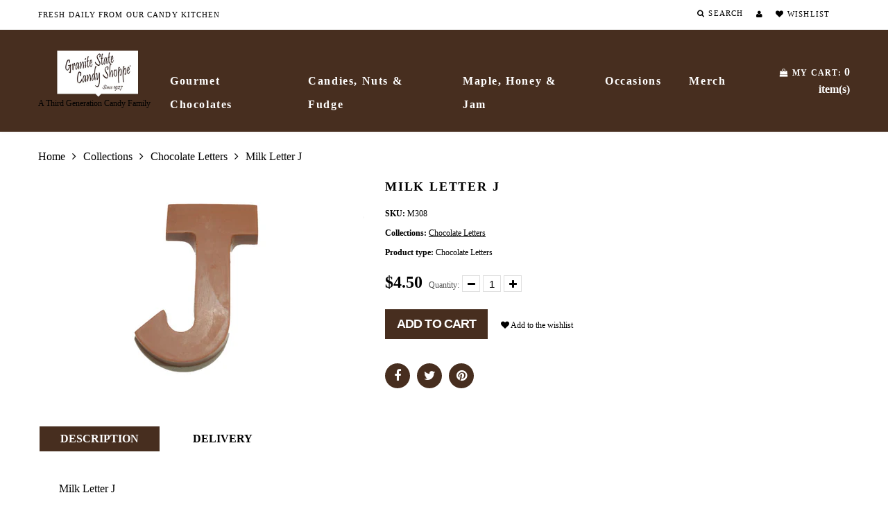

--- FILE ---
content_type: text/html; charset=utf-8
request_url: https://granitestatecandyshoppe.com/collections/chocolate-letters/products/milk-letter-j
body_size: 21582
content:
<!doctype html>
<html lang="en" class="color_scheme">
	<head>
		<meta charset="utf-8">

		

		<title>
			Milk Letter J

			
				&ndash; Granite State Candy Shoppe
			
		</title>

		<link rel="canonical" href="https://granitestatecandyshoppe.com/products/milk-letter-j">

		
			<link rel="shortcut icon" href="//granitestatecandyshoppe.com/cdn/shop/files/75-oz-dark-new-hampshire_32x32.jpg?v=1614324542" type="image/png">
		

		
			<meta name="description" content="Milk Letter J">
		

		<meta name="viewport" content="width=device-width, initial-scale=1, maximum-scale=1" />
        <meta name="facebook-domain-verification" content="qc7nvulyklp27lkkc78buxbuvwl77t" />

		<!--[if IE]>
			<meta http-equiv="X-UA-Compatible" content="IE=edge,chrome=1">
		<![endif]-->

		<style>
			html,
			body {overflow-x: hidden;}
			.row {overflow: hidden;}

			#page_preloader__bg {background: #fff;position: fixed;top: 0;right: 0;bottom: 0;left: 0;z-index: 1000;
			-webkit-transition: opacity .1s ease-in-out .05s, z-index .1s ease-in-out .05s;
			   -moz-transition: opacity .1s ease-in-out .05s, z-index .1s ease-in-out .05s;
					transition: opacity .1s ease-in-out .05s, z-index .1s ease-in-out .05s;

			-webkit-transform: translate3d(0, 0, 0);
				-ms-transform: translate3d(0, 0, 0);
				 -o-transform: translate3d(0, 0, 0);
					transform: translate3d(0, 0, 0);
			}
			#page_preloader__bg.off {opacity: 0;z-index: -10;}


			#page_preloader__img {margin: -50px 0 0 -50px;position: absolute;top: 50%;left: 50%;z-index: 1001;
			-webkit-transition: transform .2s ease-in-out;
			   -moz-transition: transform .2s ease-in-out;
					transition: transform .2s ease-in-out;

			-webkit-transform: scale3d(1, 1, 1);
				-ms-transform: scale3d(1, 1, 1);
				 -o-transform: scale3d(1, 1, 1);
					transform: scale3d(1, 1, 1);
			}
			#page_preloader__img.off {
			-webkit-transform: scale3d(0, 0, 1);
				-ms-transform: scale3d(0, 0, 1);
				 -o-transform: scale3d(0, 0, 1);
					transform: scale3d(0, 0, 1);
			}

			.container{margin-right:auto;margin-left:auto}@media (max-width: 767px){.container{padding-left:15px;padding-right:15px}}@media (min-width: 768px){.container{width:750px}}@media (min-width: 992px){.container{width:970px}}@media (min-width: 1200px){.container{width:1170px}}.container-fluid{margin-right:auto;margin-left:auto;padding-right:15px;padding-left:15px}.row{margin-right:-15px;margin-left:-15px}.row:after{content:'';display:table;clear:both}.col-xs-1,.col-sm-1,.col-md-1,.col-lg-1,.col-xs-2,.col-sm-2,.col-md-2,.col-lg-2,.col-xs-3,.col-sm-3,.col-md-3,.col-lg-3,.col-xs-4,.col-sm-4,.col-md-4,.col-lg-4,.col-xs-5,.col-sm-5,.col-md-5,.col-lg-5,.col-xs-6,.col-sm-6,.col-md-6,.col-lg-6,.col-xs-7,.col-sm-7,.col-md-7,.col-lg-7,.col-xs-8,.col-sm-8,.col-md-8,.col-lg-8,.col-xs-9,.col-sm-9,.col-md-9,.col-lg-9,.col-xs-10,.col-sm-10,.col-md-10,.col-lg-10,.col-xs-11,.col-sm-11,.col-md-11,.col-lg-11,.col-xs-12,.col-sm-12,.col-md-12,.col-lg-12{min-height:1px;padding-right:15px;padding-left:15px;position:relative}.col-xs-1,.col-xs-2,.col-xs-3,.col-xs-4,.col-xs-5,.col-xs-6,.col-xs-7,.col-xs-8,.col-xs-9,.col-xs-10,.col-xs-11,.col-xs-12{float:left}.col-xs-12{width:100%}.col-xs-11{width:91.66666667%}.col-xs-10{width:83.33333333%}.col-xs-9{width:75%}.col-xs-8{width:66.66666667%}.col-xs-7{width:58.33333333%}.col-xs-6{width:50%}.col-xs-5{width:41.66666667%}.col-xs-4{width:33.33333333%}.col-xs-3{width:25%}.col-xs-2{width:16.66666667%}.col-xs-1{width:8.33333333%}.col-xs-pull-12{right:100%}.col-xs-pull-11{right:91.66666667%}.col-xs-pull-10{right:83.33333333%}.col-xs-pull-9{right:75%}.col-xs-pull-8{right:66.66666667%}.col-xs-pull-7{right:58.33333333%}.col-xs-pull-6{right:50%}.col-xs-pull-5{right:41.66666667%}.col-xs-pull-4{right:33.33333333%}.col-xs-pull-3{right:25%}.col-xs-pull-2{right:16.66666667%}.col-xs-pull-1{right:8.33333333%}.col-xs-pull-0{right:auto}.col-xs-push-12{left:100%}.col-xs-push-11{left:91.66666667%}.col-xs-push-10{left:83.33333333%}.col-xs-push-9{left:75%}.col-xs-push-8{left:66.66666667%}.col-xs-push-7{left:58.33333333%}.col-xs-push-6{left:50%}.col-xs-push-5{left:41.66666667%}.col-xs-push-4{left:33.33333333%}.col-xs-push-3{left:25%}.col-xs-push-2{left:16.66666667%}.col-xs-push-1{left:8.33333333%}.col-xs-push-0{left:auto}.col-xs-offset-12{margin-left:100%}.col-xs-offset-11{margin-left:91.66666667%}.col-xs-offset-10{margin-left:83.33333333%}.col-xs-offset-9{margin-left:75%}.col-xs-offset-8{margin-left:66.66666667%}.col-xs-offset-7{margin-left:58.33333333%}.col-xs-offset-6{margin-left:50%}.col-xs-offset-5{margin-left:41.66666667%}.col-xs-offset-4{margin-left:33.33333333%}.col-xs-offset-3{margin-left:25%}.col-xs-offset-2{margin-left:16.66666667%}.col-xs-offset-1{margin-left:8.33333333%}.col-xs-offset-0{margin-left:0}@media (min-width: 768px){.col-sm-1,.col-sm-2,.col-sm-3,.col-sm-4,.col-sm-5,.col-sm-6,.col-sm-7,.col-sm-8,.col-sm-9,.col-sm-10,.col-sm-11,.col-sm-12{float:left}.col-sm-12{width:100%}.col-sm-11{width:91.66666667%}.col-sm-10{width:83.33333333%}.col-sm-9{width:75%}.col-sm-8{width:66.66666667%}.col-sm-7{width:58.33333333%}.col-sm-6{width:50%}.col-sm-5{width:41.66666667%}.col-sm-4{width:33.33333333%}.col-sm-3{width:25%}.col-sm-2{width:16.66666667%}.col-sm-1{width:8.33333333%}.col-sm-pull-12{right:100%}.col-sm-pull-11{right:91.66666667%}.col-sm-pull-10{right:83.33333333%}.col-sm-pull-9{right:75%}.col-sm-pull-8{right:66.66666667%}.col-sm-pull-7{right:58.33333333%}.col-sm-pull-6{right:50%}.col-sm-pull-5{right:41.66666667%}.col-sm-pull-4{right:33.33333333%}.col-sm-pull-3{right:25%}.col-sm-pull-2{right:16.66666667%}.col-sm-pull-1{right:8.33333333%}.col-sm-pull-0{right:auto}.col-sm-push-12{left:100%}.col-sm-push-11{left:91.66666667%}.col-sm-push-10{left:83.33333333%}.col-sm-push-9{left:75%}.col-sm-push-8{left:66.66666667%}.col-sm-push-7{left:58.33333333%}.col-sm-push-6{left:50%}.col-sm-push-5{left:41.66666667%}.col-sm-push-4{left:33.33333333%}.col-sm-push-3{left:25%}.col-sm-push-2{left:16.66666667%}.col-sm-push-1{left:8.33333333%}.col-sm-push-0{left:auto}.col-sm-offset-12{margin-left:100%}.col-sm-offset-11{margin-left:91.66666667%}.col-sm-offset-10{margin-left:83.33333333%}.col-sm-offset-9{margin-left:75%}.col-sm-offset-8{margin-left:66.66666667%}.col-sm-offset-7{margin-left:58.33333333%}.col-sm-offset-6{margin-left:50%}.col-sm-offset-5{margin-left:41.66666667%}.col-sm-offset-4{margin-left:33.33333333%}.col-sm-offset-3{margin-left:25%}.col-sm-offset-2{margin-left:16.66666667%}.col-sm-offset-1{margin-left:8.33333333%}.col-sm-offset-0{margin-left:0}}@media (min-width: 992px){.col-md-1,.col-md-2,.col-md-3,.col-md-4,.col-md-5,.col-md-6,.col-md-7,.col-md-8,.col-md-9,.col-md-10,.col-md-11,.col-md-12{float:left}.col-md-12{width:100%}.col-md-11{width:91.66666667%}.col-md-10{width:83.33333333%}.col-md-9{width:75%}.col-md-8{width:66.66666667%}.col-md-7{width:58.33333333%}.col-md-6{width:50%}.col-md-5{width:41.66666667%}.col-md-4{width:33.33333333%}.col-md-3{width:25%}.col-md-2{width:16.66666667%}.col-md-1{width:8.33333333%}.col-md-pull-12{right:100%}.col-md-pull-11{right:91.66666667%}.col-md-pull-10{right:83.33333333%}.col-md-pull-9{right:75%}.col-md-pull-8{right:66.66666667%}.col-md-pull-7{right:58.33333333%}.col-md-pull-6{right:50%}.col-md-pull-5{right:41.66666667%}.col-md-pull-4{right:33.33333333%}.col-md-pull-3{right:25%}.col-md-pull-2{right:16.66666667%}.col-md-pull-1{right:8.33333333%}.col-md-pull-0{right:auto}.col-md-push-12{left:100%}.col-md-push-11{left:91.66666667%}.col-md-push-10{left:83.33333333%}.col-md-push-9{left:75%}.col-md-push-8{left:66.66666667%}.col-md-push-7{left:58.33333333%}.col-md-push-6{left:50%}.col-md-push-5{left:41.66666667%}.col-md-push-4{left:33.33333333%}.col-md-push-3{left:25%}.col-md-push-2{left:16.66666667%}.col-md-push-1{left:8.33333333%}.col-md-push-0{left:auto}.col-md-offset-12{margin-left:100%}.col-md-offset-11{margin-left:91.66666667%}.col-md-offset-10{margin-left:83.33333333%}.col-md-offset-9{margin-left:75%}.col-md-offset-8{margin-left:66.66666667%}.col-md-offset-7{margin-left:58.33333333%}.col-md-offset-6{margin-left:50%}.col-md-offset-5{margin-left:41.66666667%}.col-md-offset-4{margin-left:33.33333333%}.col-md-offset-3{margin-left:25%}.col-md-offset-2{margin-left:16.66666667%}.col-md-offset-1{margin-left:8.33333333%}.col-md-offset-0{margin-left:0}}@media (min-width: 1200px){.col-lg-1,.col-lg-2,.col-lg-3,.col-lg-4,.col-lg-5,.col-lg-6,.col-lg-7,.col-lg-8,.col-lg-9,.col-lg-10,.col-lg-11,.col-lg-12{float:left}.col-lg-12{width:100%}.col-lg-11{width:91.66666667%}.col-lg-10{width:83.33333333%}.col-lg-9{width:75%}.col-lg-8{width:66.66666667%}.col-lg-7{width:58.33333333%}.col-lg-6{width:50%}.col-lg-5{width:41.66666667%}.col-lg-4{width:33.33333333%}.col-lg-3{width:25%}.col-lg-2{width:16.66666667%}.col-lg-1{width:8.33333333%}.col-lg-pull-12{right:100%}.col-lg-pull-11{right:91.66666667%}.col-lg-pull-10{right:83.33333333%}.col-lg-pull-9{right:75%}.col-lg-pull-8{right:66.66666667%}.col-lg-pull-7{right:58.33333333%}.col-lg-pull-6{right:50%}.col-lg-pull-5{right:41.66666667%}.col-lg-pull-4{right:33.33333333%}.col-lg-pull-3{right:25%}.col-lg-pull-2{right:16.66666667%}.col-lg-pull-1{right:8.33333333%}.col-lg-pull-0{right:auto}.col-lg-push-12{left:100%}.col-lg-push-11{left:91.66666667%}.col-lg-push-10{left:83.33333333%}.col-lg-push-9{left:75%}.col-lg-push-8{left:66.66666667%}.col-lg-push-7{left:58.33333333%}.col-lg-push-6{left:50%}.col-lg-push-5{left:41.66666667%}.col-lg-push-4{left:33.33333333%}.col-lg-push-3{left:25%}.col-lg-push-2{left:16.66666667%}.col-lg-push-1{left:8.33333333%}.col-lg-push-0{left:auto}.col-lg-offset-12{margin-left:100%}.col-lg-offset-11{margin-left:91.66666667%}.col-lg-offset-10{margin-left:83.33333333%}.col-lg-offset-9{margin-left:75%}.col-lg-offset-8{margin-left:66.66666667%}.col-lg-offset-7{margin-left:58.33333333%}.col-lg-offset-6{margin-left:50%}.col-lg-offset-5{margin-left:41.66666667%}.col-lg-offset-4{margin-left:33.33333333%}.col-lg-offset-3{margin-left:25%}.col-lg-offset-2{margin-left:16.66666667%}.col-lg-offset-1{margin-left:8.33333333%}.col-lg-offset-0{margin-left:0}}.section_map{margin:0;position:relative}.section_map .map_wrapper{overflow:hidden;position:relative;z-index:1}.section_map .map_container{position:absolute;top:0;right:-44%;bottom:0;left:0;z-index:1}.section_map .map_captions__off{right:0}.section_map .map_wrapper__small{padding:19.53% 0 0 0}.section_map .map_wrapper__medium{padding:29.29% 0 0 0}.section_map .map_wrapper__large{padding:39.06% 0 0 0}
		</style>

		<script>
			var theme = {
				moneyFormat: "${{amount}}",
			};
		</script>
	<meta property="og:image" content="https://cdn.shopify.com/s/files/1/0472/0600/6934/products/2-oz-milk-letter-j.jpg?v=1603998237" />
<meta property="og:image:secure_url" content="https://cdn.shopify.com/s/files/1/0472/0600/6934/products/2-oz-milk-letter-j.jpg?v=1603998237" />
<meta property="og:image:width" content="630" />
<meta property="og:image:height" content="419" />
<link href="https://monorail-edge.shopifysvc.com" rel="dns-prefetch">
<script>(function(){if ("sendBeacon" in navigator && "performance" in window) {try {var session_token_from_headers = performance.getEntriesByType('navigation')[0].serverTiming.find(x => x.name == '_s').description;} catch {var session_token_from_headers = undefined;}var session_cookie_matches = document.cookie.match(/_shopify_s=([^;]*)/);var session_token_from_cookie = session_cookie_matches && session_cookie_matches.length === 2 ? session_cookie_matches[1] : "";var session_token = session_token_from_headers || session_token_from_cookie || "";function handle_abandonment_event(e) {var entries = performance.getEntries().filter(function(entry) {return /monorail-edge.shopifysvc.com/.test(entry.name);});if (!window.abandonment_tracked && entries.length === 0) {window.abandonment_tracked = true;var currentMs = Date.now();var navigation_start = performance.timing.navigationStart;var payload = {shop_id: 47206006934,url: window.location.href,navigation_start,duration: currentMs - navigation_start,session_token,page_type: "product"};window.navigator.sendBeacon("https://monorail-edge.shopifysvc.com/v1/produce", JSON.stringify({schema_id: "online_store_buyer_site_abandonment/1.1",payload: payload,metadata: {event_created_at_ms: currentMs,event_sent_at_ms: currentMs}}));}}window.addEventListener('pagehide', handle_abandonment_event);}}());</script>
<script id="web-pixels-manager-setup">(function e(e,d,r,n,o){if(void 0===o&&(o={}),!Boolean(null===(a=null===(i=window.Shopify)||void 0===i?void 0:i.analytics)||void 0===a?void 0:a.replayQueue)){var i,a;window.Shopify=window.Shopify||{};var t=window.Shopify;t.analytics=t.analytics||{};var s=t.analytics;s.replayQueue=[],s.publish=function(e,d,r){return s.replayQueue.push([e,d,r]),!0};try{self.performance.mark("wpm:start")}catch(e){}var l=function(){var e={modern:/Edge?\/(1{2}[4-9]|1[2-9]\d|[2-9]\d{2}|\d{4,})\.\d+(\.\d+|)|Firefox\/(1{2}[4-9]|1[2-9]\d|[2-9]\d{2}|\d{4,})\.\d+(\.\d+|)|Chrom(ium|e)\/(9{2}|\d{3,})\.\d+(\.\d+|)|(Maci|X1{2}).+ Version\/(15\.\d+|(1[6-9]|[2-9]\d|\d{3,})\.\d+)([,.]\d+|)( \(\w+\)|)( Mobile\/\w+|) Safari\/|Chrome.+OPR\/(9{2}|\d{3,})\.\d+\.\d+|(CPU[ +]OS|iPhone[ +]OS|CPU[ +]iPhone|CPU IPhone OS|CPU iPad OS)[ +]+(15[._]\d+|(1[6-9]|[2-9]\d|\d{3,})[._]\d+)([._]\d+|)|Android:?[ /-](13[3-9]|1[4-9]\d|[2-9]\d{2}|\d{4,})(\.\d+|)(\.\d+|)|Android.+Firefox\/(13[5-9]|1[4-9]\d|[2-9]\d{2}|\d{4,})\.\d+(\.\d+|)|Android.+Chrom(ium|e)\/(13[3-9]|1[4-9]\d|[2-9]\d{2}|\d{4,})\.\d+(\.\d+|)|SamsungBrowser\/([2-9]\d|\d{3,})\.\d+/,legacy:/Edge?\/(1[6-9]|[2-9]\d|\d{3,})\.\d+(\.\d+|)|Firefox\/(5[4-9]|[6-9]\d|\d{3,})\.\d+(\.\d+|)|Chrom(ium|e)\/(5[1-9]|[6-9]\d|\d{3,})\.\d+(\.\d+|)([\d.]+$|.*Safari\/(?![\d.]+ Edge\/[\d.]+$))|(Maci|X1{2}).+ Version\/(10\.\d+|(1[1-9]|[2-9]\d|\d{3,})\.\d+)([,.]\d+|)( \(\w+\)|)( Mobile\/\w+|) Safari\/|Chrome.+OPR\/(3[89]|[4-9]\d|\d{3,})\.\d+\.\d+|(CPU[ +]OS|iPhone[ +]OS|CPU[ +]iPhone|CPU IPhone OS|CPU iPad OS)[ +]+(10[._]\d+|(1[1-9]|[2-9]\d|\d{3,})[._]\d+)([._]\d+|)|Android:?[ /-](13[3-9]|1[4-9]\d|[2-9]\d{2}|\d{4,})(\.\d+|)(\.\d+|)|Mobile Safari.+OPR\/([89]\d|\d{3,})\.\d+\.\d+|Android.+Firefox\/(13[5-9]|1[4-9]\d|[2-9]\d{2}|\d{4,})\.\d+(\.\d+|)|Android.+Chrom(ium|e)\/(13[3-9]|1[4-9]\d|[2-9]\d{2}|\d{4,})\.\d+(\.\d+|)|Android.+(UC? ?Browser|UCWEB|U3)[ /]?(15\.([5-9]|\d{2,})|(1[6-9]|[2-9]\d|\d{3,})\.\d+)\.\d+|SamsungBrowser\/(5\.\d+|([6-9]|\d{2,})\.\d+)|Android.+MQ{2}Browser\/(14(\.(9|\d{2,})|)|(1[5-9]|[2-9]\d|\d{3,})(\.\d+|))(\.\d+|)|K[Aa][Ii]OS\/(3\.\d+|([4-9]|\d{2,})\.\d+)(\.\d+|)/},d=e.modern,r=e.legacy,n=navigator.userAgent;return n.match(d)?"modern":n.match(r)?"legacy":"unknown"}(),u="modern"===l?"modern":"legacy",c=(null!=n?n:{modern:"",legacy:""})[u],f=function(e){return[e.baseUrl,"/wpm","/b",e.hashVersion,"modern"===e.buildTarget?"m":"l",".js"].join("")}({baseUrl:d,hashVersion:r,buildTarget:u}),m=function(e){var d=e.version,r=e.bundleTarget,n=e.surface,o=e.pageUrl,i=e.monorailEndpoint;return{emit:function(e){var a=e.status,t=e.errorMsg,s=(new Date).getTime(),l=JSON.stringify({metadata:{event_sent_at_ms:s},events:[{schema_id:"web_pixels_manager_load/3.1",payload:{version:d,bundle_target:r,page_url:o,status:a,surface:n,error_msg:t},metadata:{event_created_at_ms:s}}]});if(!i)return console&&console.warn&&console.warn("[Web Pixels Manager] No Monorail endpoint provided, skipping logging."),!1;try{return self.navigator.sendBeacon.bind(self.navigator)(i,l)}catch(e){}var u=new XMLHttpRequest;try{return u.open("POST",i,!0),u.setRequestHeader("Content-Type","text/plain"),u.send(l),!0}catch(e){return console&&console.warn&&console.warn("[Web Pixels Manager] Got an unhandled error while logging to Monorail."),!1}}}}({version:r,bundleTarget:l,surface:e.surface,pageUrl:self.location.href,monorailEndpoint:e.monorailEndpoint});try{o.browserTarget=l,function(e){var d=e.src,r=e.async,n=void 0===r||r,o=e.onload,i=e.onerror,a=e.sri,t=e.scriptDataAttributes,s=void 0===t?{}:t,l=document.createElement("script"),u=document.querySelector("head"),c=document.querySelector("body");if(l.async=n,l.src=d,a&&(l.integrity=a,l.crossOrigin="anonymous"),s)for(var f in s)if(Object.prototype.hasOwnProperty.call(s,f))try{l.dataset[f]=s[f]}catch(e){}if(o&&l.addEventListener("load",o),i&&l.addEventListener("error",i),u)u.appendChild(l);else{if(!c)throw new Error("Did not find a head or body element to append the script");c.appendChild(l)}}({src:f,async:!0,onload:function(){if(!function(){var e,d;return Boolean(null===(d=null===(e=window.Shopify)||void 0===e?void 0:e.analytics)||void 0===d?void 0:d.initialized)}()){var d=window.webPixelsManager.init(e)||void 0;if(d){var r=window.Shopify.analytics;r.replayQueue.forEach((function(e){var r=e[0],n=e[1],o=e[2];d.publishCustomEvent(r,n,o)})),r.replayQueue=[],r.publish=d.publishCustomEvent,r.visitor=d.visitor,r.initialized=!0}}},onerror:function(){return m.emit({status:"failed",errorMsg:"".concat(f," has failed to load")})},sri:function(e){var d=/^sha384-[A-Za-z0-9+/=]+$/;return"string"==typeof e&&d.test(e)}(c)?c:"",scriptDataAttributes:o}),m.emit({status:"loading"})}catch(e){m.emit({status:"failed",errorMsg:(null==e?void 0:e.message)||"Unknown error"})}}})({shopId: 47206006934,storefrontBaseUrl: "https://granitestatecandyshoppe.com",extensionsBaseUrl: "https://extensions.shopifycdn.com/cdn/shopifycloud/web-pixels-manager",monorailEndpoint: "https://monorail-edge.shopifysvc.com/unstable/produce_batch",surface: "storefront-renderer",enabledBetaFlags: ["2dca8a86"],webPixelsConfigList: [{"id":"573243639","configuration":"{\"pixel_id\":\"1674286146193169\",\"pixel_type\":\"facebook_pixel\"}","eventPayloadVersion":"v1","runtimeContext":"OPEN","scriptVersion":"ca16bc87fe92b6042fbaa3acc2fbdaa6","type":"APP","apiClientId":2329312,"privacyPurposes":["ANALYTICS","MARKETING","SALE_OF_DATA"],"dataSharingAdjustments":{"protectedCustomerApprovalScopes":["read_customer_address","read_customer_email","read_customer_name","read_customer_personal_data","read_customer_phone"]}},{"id":"416743671","configuration":"{\"config\":\"{\\\"pixel_id\\\":\\\"G-CLK0FDCVSC\\\",\\\"target_country\\\":\\\"US\\\",\\\"gtag_events\\\":[{\\\"type\\\":\\\"search\\\",\\\"action_label\\\":[\\\"G-CLK0FDCVSC\\\",\\\"AW-983236267\\\/XE4hCNa6l5MZEKv969QD\\\"]},{\\\"type\\\":\\\"begin_checkout\\\",\\\"action_label\\\":[\\\"G-CLK0FDCVSC\\\",\\\"AW-983236267\\\/nlFVCNy6l5MZEKv969QD\\\"]},{\\\"type\\\":\\\"view_item\\\",\\\"action_label\\\":[\\\"G-CLK0FDCVSC\\\",\\\"AW-983236267\\\/4bf8CNO6l5MZEKv969QD\\\",\\\"MC-6B3EB0437J\\\"]},{\\\"type\\\":\\\"purchase\\\",\\\"action_label\\\":[\\\"G-CLK0FDCVSC\\\",\\\"AW-983236267\\\/U9O6CM26l5MZEKv969QD\\\",\\\"MC-6B3EB0437J\\\"]},{\\\"type\\\":\\\"page_view\\\",\\\"action_label\\\":[\\\"G-CLK0FDCVSC\\\",\\\"AW-983236267\\\/1xUaCNC6l5MZEKv969QD\\\",\\\"MC-6B3EB0437J\\\"]},{\\\"type\\\":\\\"add_payment_info\\\",\\\"action_label\\\":[\\\"G-CLK0FDCVSC\\\",\\\"AW-983236267\\\/j-rXCN-6l5MZEKv969QD\\\"]},{\\\"type\\\":\\\"add_to_cart\\\",\\\"action_label\\\":[\\\"G-CLK0FDCVSC\\\",\\\"AW-983236267\\\/QvECCNm6l5MZEKv969QD\\\"]}],\\\"enable_monitoring_mode\\\":false}\"}","eventPayloadVersion":"v1","runtimeContext":"OPEN","scriptVersion":"b2a88bafab3e21179ed38636efcd8a93","type":"APP","apiClientId":1780363,"privacyPurposes":[],"dataSharingAdjustments":{"protectedCustomerApprovalScopes":["read_customer_address","read_customer_email","read_customer_name","read_customer_personal_data","read_customer_phone"]}},{"id":"shopify-app-pixel","configuration":"{}","eventPayloadVersion":"v1","runtimeContext":"STRICT","scriptVersion":"0450","apiClientId":"shopify-pixel","type":"APP","privacyPurposes":["ANALYTICS","MARKETING"]},{"id":"shopify-custom-pixel","eventPayloadVersion":"v1","runtimeContext":"LAX","scriptVersion":"0450","apiClientId":"shopify-pixel","type":"CUSTOM","privacyPurposes":["ANALYTICS","MARKETING"]}],isMerchantRequest: false,initData: {"shop":{"name":"Granite State Candy Shoppe","paymentSettings":{"currencyCode":"USD"},"myshopifyDomain":"granite-state-candy-shop.myshopify.com","countryCode":"US","storefrontUrl":"https:\/\/granitestatecandyshoppe.com"},"customer":null,"cart":null,"checkout":null,"productVariants":[{"price":{"amount":4.5,"currencyCode":"USD"},"product":{"title":"Milk Letter J","vendor":"Granite State Candy Shoppe","id":"5863601143958","untranslatedTitle":"Milk Letter J","url":"\/products\/milk-letter-j","type":"Chocolate Letters"},"id":"36849902256278","image":{"src":"\/\/granitestatecandyshoppe.com\/cdn\/shop\/products\/2-oz-milk-letter-j.jpg?v=1603998237"},"sku":"M308","title":"Default Title","untranslatedTitle":"Default Title"}],"purchasingCompany":null},},"https://granitestatecandyshoppe.com/cdn","fcfee988w5aeb613cpc8e4bc33m6693e112",{"modern":"","legacy":""},{"shopId":"47206006934","storefrontBaseUrl":"https:\/\/granitestatecandyshoppe.com","extensionBaseUrl":"https:\/\/extensions.shopifycdn.com\/cdn\/shopifycloud\/web-pixels-manager","surface":"storefront-renderer","enabledBetaFlags":"[\"2dca8a86\"]","isMerchantRequest":"false","hashVersion":"fcfee988w5aeb613cpc8e4bc33m6693e112","publish":"custom","events":"[[\"page_viewed\",{}],[\"product_viewed\",{\"productVariant\":{\"price\":{\"amount\":4.5,\"currencyCode\":\"USD\"},\"product\":{\"title\":\"Milk Letter J\",\"vendor\":\"Granite State Candy Shoppe\",\"id\":\"5863601143958\",\"untranslatedTitle\":\"Milk Letter J\",\"url\":\"\/products\/milk-letter-j\",\"type\":\"Chocolate Letters\"},\"id\":\"36849902256278\",\"image\":{\"src\":\"\/\/granitestatecandyshoppe.com\/cdn\/shop\/products\/2-oz-milk-letter-j.jpg?v=1603998237\"},\"sku\":\"M308\",\"title\":\"Default Title\",\"untranslatedTitle\":\"Default Title\"}}]]"});</script><script>
  window.ShopifyAnalytics = window.ShopifyAnalytics || {};
  window.ShopifyAnalytics.meta = window.ShopifyAnalytics.meta || {};
  window.ShopifyAnalytics.meta.currency = 'USD';
  var meta = {"product":{"id":5863601143958,"gid":"gid:\/\/shopify\/Product\/5863601143958","vendor":"Granite State Candy Shoppe","type":"Chocolate Letters","handle":"milk-letter-j","variants":[{"id":36849902256278,"price":450,"name":"Milk Letter J","public_title":null,"sku":"M308"}],"remote":false},"page":{"pageType":"product","resourceType":"product","resourceId":5863601143958,"requestId":"b1dc8be1-fdd7-4750-be15-773653a6d0be-1769472280"}};
  for (var attr in meta) {
    window.ShopifyAnalytics.meta[attr] = meta[attr];
  }
</script>
<script class="analytics">
  (function () {
    var customDocumentWrite = function(content) {
      var jquery = null;

      if (window.jQuery) {
        jquery = window.jQuery;
      } else if (window.Checkout && window.Checkout.$) {
        jquery = window.Checkout.$;
      }

      if (jquery) {
        jquery('body').append(content);
      }
    };

    var hasLoggedConversion = function(token) {
      if (token) {
        return document.cookie.indexOf('loggedConversion=' + token) !== -1;
      }
      return false;
    }

    var setCookieIfConversion = function(token) {
      if (token) {
        var twoMonthsFromNow = new Date(Date.now());
        twoMonthsFromNow.setMonth(twoMonthsFromNow.getMonth() + 2);

        document.cookie = 'loggedConversion=' + token + '; expires=' + twoMonthsFromNow;
      }
    }

    var trekkie = window.ShopifyAnalytics.lib = window.trekkie = window.trekkie || [];
    if (trekkie.integrations) {
      return;
    }
    trekkie.methods = [
      'identify',
      'page',
      'ready',
      'track',
      'trackForm',
      'trackLink'
    ];
    trekkie.factory = function(method) {
      return function() {
        var args = Array.prototype.slice.call(arguments);
        args.unshift(method);
        trekkie.push(args);
        return trekkie;
      };
    };
    for (var i = 0; i < trekkie.methods.length; i++) {
      var key = trekkie.methods[i];
      trekkie[key] = trekkie.factory(key);
    }
    trekkie.load = function(config) {
      trekkie.config = config || {};
      trekkie.config.initialDocumentCookie = document.cookie;
      var first = document.getElementsByTagName('script')[0];
      var script = document.createElement('script');
      script.type = 'text/javascript';
      script.onerror = function(e) {
        var scriptFallback = document.createElement('script');
        scriptFallback.type = 'text/javascript';
        scriptFallback.onerror = function(error) {
                var Monorail = {
      produce: function produce(monorailDomain, schemaId, payload) {
        var currentMs = new Date().getTime();
        var event = {
          schema_id: schemaId,
          payload: payload,
          metadata: {
            event_created_at_ms: currentMs,
            event_sent_at_ms: currentMs
          }
        };
        return Monorail.sendRequest("https://" + monorailDomain + "/v1/produce", JSON.stringify(event));
      },
      sendRequest: function sendRequest(endpointUrl, payload) {
        // Try the sendBeacon API
        if (window && window.navigator && typeof window.navigator.sendBeacon === 'function' && typeof window.Blob === 'function' && !Monorail.isIos12()) {
          var blobData = new window.Blob([payload], {
            type: 'text/plain'
          });

          if (window.navigator.sendBeacon(endpointUrl, blobData)) {
            return true;
          } // sendBeacon was not successful

        } // XHR beacon

        var xhr = new XMLHttpRequest();

        try {
          xhr.open('POST', endpointUrl);
          xhr.setRequestHeader('Content-Type', 'text/plain');
          xhr.send(payload);
        } catch (e) {
          console.log(e);
        }

        return false;
      },
      isIos12: function isIos12() {
        return window.navigator.userAgent.lastIndexOf('iPhone; CPU iPhone OS 12_') !== -1 || window.navigator.userAgent.lastIndexOf('iPad; CPU OS 12_') !== -1;
      }
    };
    Monorail.produce('monorail-edge.shopifysvc.com',
      'trekkie_storefront_load_errors/1.1',
      {shop_id: 47206006934,
      theme_id: 113902616726,
      app_name: "storefront",
      context_url: window.location.href,
      source_url: "//granitestatecandyshoppe.com/cdn/s/trekkie.storefront.a804e9514e4efded663580eddd6991fcc12b5451.min.js"});

        };
        scriptFallback.async = true;
        scriptFallback.src = '//granitestatecandyshoppe.com/cdn/s/trekkie.storefront.a804e9514e4efded663580eddd6991fcc12b5451.min.js';
        first.parentNode.insertBefore(scriptFallback, first);
      };
      script.async = true;
      script.src = '//granitestatecandyshoppe.com/cdn/s/trekkie.storefront.a804e9514e4efded663580eddd6991fcc12b5451.min.js';
      first.parentNode.insertBefore(script, first);
    };
    trekkie.load(
      {"Trekkie":{"appName":"storefront","development":false,"defaultAttributes":{"shopId":47206006934,"isMerchantRequest":null,"themeId":113902616726,"themeCityHash":"6089596313473902672","contentLanguage":"en","currency":"USD","eventMetadataId":"2b1a8768-d77f-4f51-bb3c-fb53d40cb528"},"isServerSideCookieWritingEnabled":true,"monorailRegion":"shop_domain","enabledBetaFlags":["65f19447"]},"Session Attribution":{},"S2S":{"facebookCapiEnabled":true,"source":"trekkie-storefront-renderer","apiClientId":580111}}
    );

    var loaded = false;
    trekkie.ready(function() {
      if (loaded) return;
      loaded = true;

      window.ShopifyAnalytics.lib = window.trekkie;

      var originalDocumentWrite = document.write;
      document.write = customDocumentWrite;
      try { window.ShopifyAnalytics.merchantGoogleAnalytics.call(this); } catch(error) {};
      document.write = originalDocumentWrite;

      window.ShopifyAnalytics.lib.page(null,{"pageType":"product","resourceType":"product","resourceId":5863601143958,"requestId":"b1dc8be1-fdd7-4750-be15-773653a6d0be-1769472280","shopifyEmitted":true});

      var match = window.location.pathname.match(/checkouts\/(.+)\/(thank_you|post_purchase)/)
      var token = match? match[1]: undefined;
      if (!hasLoggedConversion(token)) {
        setCookieIfConversion(token);
        window.ShopifyAnalytics.lib.track("Viewed Product",{"currency":"USD","variantId":36849902256278,"productId":5863601143958,"productGid":"gid:\/\/shopify\/Product\/5863601143958","name":"Milk Letter J","price":"4.50","sku":"M308","brand":"Granite State Candy Shoppe","variant":null,"category":"Chocolate Letters","nonInteraction":true,"remote":false},undefined,undefined,{"shopifyEmitted":true});
      window.ShopifyAnalytics.lib.track("monorail:\/\/trekkie_storefront_viewed_product\/1.1",{"currency":"USD","variantId":36849902256278,"productId":5863601143958,"productGid":"gid:\/\/shopify\/Product\/5863601143958","name":"Milk Letter J","price":"4.50","sku":"M308","brand":"Granite State Candy Shoppe","variant":null,"category":"Chocolate Letters","nonInteraction":true,"remote":false,"referer":"https:\/\/granitestatecandyshoppe.com\/collections\/chocolate-letters\/products\/milk-letter-j"});
      }
    });


        var eventsListenerScript = document.createElement('script');
        eventsListenerScript.async = true;
        eventsListenerScript.src = "//granitestatecandyshoppe.com/cdn/shopifycloud/storefront/assets/shop_events_listener-3da45d37.js";
        document.getElementsByTagName('head')[0].appendChild(eventsListenerScript);

})();</script>
  <script>
  if (!window.ga || (window.ga && typeof window.ga !== 'function')) {
    window.ga = function ga() {
      (window.ga.q = window.ga.q || []).push(arguments);
      if (window.Shopify && window.Shopify.analytics && typeof window.Shopify.analytics.publish === 'function') {
        window.Shopify.analytics.publish("ga_stub_called", {}, {sendTo: "google_osp_migration"});
      }
      console.error("Shopify's Google Analytics stub called with:", Array.from(arguments), "\nSee https://help.shopify.com/manual/promoting-marketing/pixels/pixel-migration#google for more information.");
    };
    if (window.Shopify && window.Shopify.analytics && typeof window.Shopify.analytics.publish === 'function') {
      window.Shopify.analytics.publish("ga_stub_initialized", {}, {sendTo: "google_osp_migration"});
    }
  }
</script>
<script
  defer
  src="https://granitestatecandyshoppe.com/cdn/shopifycloud/perf-kit/shopify-perf-kit-3.0.4.min.js"
  data-application="storefront-renderer"
  data-shop-id="47206006934"
  data-render-region="gcp-us-east1"
  data-page-type="product"
  data-theme-instance-id="113902616726"
  data-theme-name="SuitUp"
  data-theme-version="1.0.0"
  data-monorail-region="shop_domain"
  data-resource-timing-sampling-rate="10"
  data-shs="true"
  data-shs-beacon="true"
  data-shs-export-with-fetch="true"
  data-shs-logs-sample-rate="1"
  data-shs-beacon-endpoint="https://granitestatecandyshoppe.com/api/collect"
></script>
</head>

	<body class="template-product scheme_1">
		<div class="page_wrapper">

			<div id="page_preloader__bg">
				<img id="page_preloader__img" src="//granitestatecandyshoppe.com/cdn/shop/t/2/assets/logo_preloader.jpeg?v=154431687690495075041616402196" alt="">
			</div>

			<script>
				preloaderBg = document.getElementById('page_preloader__bg');
				preloaderImg = document.getElementById('page_preloader__img');

				window.addEventListener('load', function() {
					preloaderBg.classList.add("off");
					preloaderImg.classList.add("off");
				});

			</script>

			

				<div id="shopify-section-header" class="shopify-section"><div id="pseudo_sticky_block"></div>




<header id="page_header">
	<div class="page_container">
		<div class="top_pannel " > 
			<div class="container"> 
				<div class="top_pannel_text">Fresh daily from our Candy kitchen</div>
              <meta name="facebook-domain-verification" content="qc7nvulyklp27lkkc78buxbuvwl77t" />

				<div class="top_pannel_menu">
                  <meta name="facebook-domain-verification" content="qc7nvulyklp27lkkc78buxbuvwl77t" />

					
					
						<div class="header_search">
							<span class="search_toggle"><i class="fa fa-search" aria-hidden="true"></i><b>Search</b><i class="fa fa-times"></i></span>
							<form action="/search" method="get" role="search" class="search_form">
								<input type="search" name="q" placeholder="Search" aria-label="Search">

								<button type="submit">
									<i class="fa fa-search" aria-hidden="true"></i>
								</button>
							</form>

							
								<script>
									theme.searchAjaxOn = true;
								</script>

								<div id="search_result_container"></div>
							
						</div>
					
					
					
					
						<div class="header_account">
							<a href="/account" title="My account"><i class="fa fa-user" aria-hidden="true"></i></a>

							
						</div>
					
					

					
					
						<div class="header_wishlist">
							<a href="/pages/wishlist"><i class="fa fa-heart" aria-hidden="true"></i><span>Wishlist</span></a>
						</div>
					
					
					
					

				</div>
			</div>
		</div>

		<div class="header_wrap1 inverted"  style="background: #472e1f">   
			<div class="container header_main_wrap">
				<div class="header_wrap2 header_left">
					

					
							
								<a class="header_logo" href="https://granitestatecandyshoppe.com">
									<img src="//granitestatecandyshoppe.com/cdn/shop/files/gslogo2_180x70_crop_center@2x.png?v=1614315589" alt="Granite State Candy Shoppe" style="max-width: 180px">
									<span class="logo_slogan">A Third Generation Candy Family</span>
								</a>
							

					
				</div>

				<div class="header_wrap2 header_center">
					
						<nav id="megamenu" class="megamenu">
							<h2 id="megamenu_mobile_toggle"><i class="fa fa-bars" aria-hidden="true"></i>Menu</h2>

							<div id="megamenu_mobile_close">
								<div class="close_icon"></div>
							</div>

							<ul id="megamenu_level__1" class="level_1">
								
									
									
									

									<li class="level_1__item level_2__links">
										<a class="level_1__link " href="#">Gourmet Chocolates
											<i class="level_1__trigger megamenu_trigger" data-submenu="menu_1602764887801"></i> 
										</a>

										
												
													<ul class="level_2" id="menu_1602764887801">
														<li class="container">
															
																
																
                                                          		
<div class="megamenu_col__item ">
																	
																	
																	
																	

																	<ul class="level_3" id="menu_1602764887801-1">
																		
																			<li class="level_3__item">
																				

																				<a class="level_3__link" href="/collections/chocolate-bars">Chocolate Bars</a>
																			</li>
																		
																	</ul>
																</div>
															
																
																
                                                          		
<div class="megamenu_col__item ">
																	
																	
																	
																	

																	<ul class="level_3" id="menu_1602764887801-2">
																		
																			<li class="level_3__item">
																				

																				<a class="level_3__link" href="/collections/traditional-assortments">Traditional Assortments</a>
																			</li>
																		
																			<li class="level_3__item">
																				

																				<a class="level_3__link" href="/collections/boxed-specialties">Boxed Specialties</a>
																			</li>
																		
																	</ul>
																</div>
															
																
																
                                                          		
<div class="megamenu_col__item ">
																	
																	
																	
																	

																	<ul class="level_3" id="menu_1602764887801-3">
																		
																			<li class="level_3__item">
																				

																				<a class="level_3__link" href="/collections/chocolate-letters">Chocolate Letters</a>
																			</li>
																		
																			<li class="level_3__item">
																				

																				<a class="level_3__link" href="/collections/chocolate-pops-molds">Chocolate Pops & Molds</a>
																			</li>
																		
																	</ul>
																</div>
															
																
																
                                                          		
<div class="megamenu_col__item ">
																	
																	
																	
																	

																	<ul class="level_3" id="menu_1602764887801-4">
																		
																			<li class="level_3__item">
																				

																				<a class="level_3__link" href="/collections/gift-cards">Gift Cards</a>
																			</li>
																		
																			<li class="level_3__item">
																				

																				<a class="level_3__link" href="/collections/gift-bakets">Gift Baskets</a>
																			</li>
																		
																	</ul>
																</div>
															
																
																
                                                          		
<div class="megamenu_col__item ">
																	
																	
																	
																	

																	<ul class="level_3" id="menu_1602764887801-5">
																		
																			<li class="level_3__item">
																				

																				<a class="level_3__link" href="/collections/chocolate-covered-fruits-nut">Chocolate Covered Fruits & Nut</a>
																			</li>
																		
																			<li class="level_3__item">
																				

																				<a class="level_3__link" href="/collections/chocolate-covered-novelties">Chocolate Covered Novelties</a>
																			</li>
																		
																			<li class="level_3__item">
																				

																				<a class="level_3__link" href="/collections/hard-chewy-chocolates">Hard & Chewy Chocolates</a>
																			</li>
																		
																			<li class="level_3__item">
																				

																				<a class="level_3__link" href="/collections/homestyle-chocolates">Homestyle Chocolates</a>
																			</li>
																		
																			<li class="level_3__item">
																				

																				<a class="level_3__link" href="/collections/soft-center-chocolates">Soft Center Chocolates</a>
																			</li>
																		
																	</ul>
																</div>
															
																
																
                                                          		
<div class="megamenu_col__item ">
																	
																	
																	
																	

																	<ul class="level_3" id="menu_1602764887801-6">
																		
																			<li class="level_3__item">
																				

																				<a class="level_3__link" href="/collections/sugar-free">Sugar Free</a>
																			</li>
																		
																	</ul>
																</div>
															
														</li>
													</ul>
												

											

									</li>

								
									
									
									

									<li class="level_1__item level_2__links">
										<a class="level_1__link " href="#">Candies, Nuts & Fudge
											<i class="level_1__trigger megamenu_trigger" data-submenu="menu_1602770955665"></i> 
										</a>

										
												
													<ul class="level_2" id="menu_1602770955665">
														<li class="container">
															
																
																
                                                          		
<div class="megamenu_col__item ">
																	
																	
																	
																	

																	<ul class="level_3" id="menu_1602770955665-1">
																		
																			<li class="level_3__item">
																				

																				<a class="level_3__link" href="/collections/roasted-nuts">Roasted Nuts</a>
																			</li>
																		
																	</ul>
																</div>
															
																
																
                                                          		
<div class="megamenu_col__item ">
																	
																	
																	
																	

																	<ul class="level_3" id="menu_1602770955665-2">
																		
																			<li class="level_3__item">
																				

																				<a class="level_3__link" href="/collections/brittles-gummies-and-more">Brittles, Gummies and More</a>
																			</li>
																		
																	</ul>
																</div>
															
																
																
                                                          		
<div class="megamenu_col__item ">
																	
																	
																	
																	

																	<ul class="level_3" id="menu_1602770955665-3">
																		
																			<li class="level_3__item">
																				

																				<a class="level_3__link" href="/collections/homemade-fudge">Homemade Fudge</a>
																			</li>
																		
																	</ul>
																</div>
															
																
																
                                                          		
<div class="megamenu_col__item ">
																	
																	
																	
																	

																	<ul class="level_3" id="menu_1602770955665-4">
																		
																	</ul>
																</div>
															
																
																
                                                          		
<div class="megamenu_col__item ">
																	
																	
																	
																	

																	<ul class="level_3" id="menu_1602770955665-5">
																		
																	</ul>
																</div>
															
																
																
                                                          		
<div class="megamenu_col__item ">
																	
																	
																	
																	

																	<ul class="level_3" id="menu_1602770955665-6">
																		
																	</ul>
																</div>
															
														</li>
													</ul>
												

											

									</li>

								
									
									
									

									<li class="level_1__item level_2__links">
										<a class="level_1__link " href="#">Maple, Honey & Jam
											<i class="level_1__trigger megamenu_trigger" data-submenu="menu_1602771640863"></i> 
										</a>

										
												
													<ul class="level_2" id="menu_1602771640863">
														<li class="container">
															
																
																
                                                          		
<div class="megamenu_col__item ">
																	
																	
																	
																	

																	<ul class="level_3" id="menu_1602771640863-1">
																		
																			<li class="level_3__item">
																				

																				<a class="level_3__link" href="/collections/maple-sugar-candies">Maple Sugar Candies</a>
																			</li>
																		
																			<li class="level_3__item">
																				

																				<a class="level_3__link" href="/collections/maple-syrup">Maple Syrup</a>
																			</li>
																		
																			<li class="level_3__item">
																				

																				<a class="level_3__link" href="/collections/honey-jam">Honey & Jam</a>
																			</li>
																		
																	</ul>
																</div>
															
																
																
                                                          		
<div class="megamenu_col__item ">
																	
																	
																	
																	

																	<ul class="level_3" id="menu_1602771640863-2">
																		
																	</ul>
																</div>
															
																
																
                                                          		
<div class="megamenu_col__item ">
																	
																	
																	
																	

																	<ul class="level_3" id="menu_1602771640863-3">
																		
																	</ul>
																</div>
															
																
																
                                                          		
<div class="megamenu_col__item ">
																	
																	
																	
																	

																	<ul class="level_3" id="menu_1602771640863-4">
																		
																	</ul>
																</div>
															
																
																
                                                          		
<div class="megamenu_col__item ">
																	
																	
																	
																	

																	<ul class="level_3" id="menu_1602771640863-5">
																		
																	</ul>
																</div>
															
																
																
                                                          		
<div class="megamenu_col__item ">
																	
																	
																	
																	

																	<ul class="level_3" id="menu_1602771640863-6">
																		
																	</ul>
																</div>
															
														</li>
													</ul>
												

											

									</li>

								
									
									
									

									<li class="level_1__item level_2__links">
										<a class="level_1__link " href="#">Occasions
											<i class="level_1__trigger megamenu_trigger" data-submenu="menu_1602771714447"></i> 
										</a>

										
												
													<ul class="level_2" id="menu_1602771714447">
														<li class="container">
															
																
																
                                                          		
<div class="megamenu_col__item ">
																	
																	
																	
																	

																	<ul class="level_3" id="menu_1602771714447-1">
																		
																			<li class="level_3__item">
																				

																				<a class="level_3__link" href="/collections/easter-candies">Easter Candies</a>
																			</li>
																		
																			<li class="level_3__item">
																				

																				<a class="level_3__link" href="/collections/easter-chocolates">Easter Chocolates</a>
																			</li>
																		
																			<li class="level_3__item">
																				

																				<a class="level_3__link" href="/collections/easter-baskets">Easter Baskets</a>
																			</li>
																		
																	</ul>
																</div>
															
																
																
                                                          		
<div class="megamenu_col__item ">
																	
																	
																	
																	

																	<ul class="level_3" id="menu_1602771714447-2">
																		
																			<li class="level_3__item">
																				

																				<a class="level_3__link" href="/collections/valentine-candies">Valentine Candies</a>
																			</li>
																		
																			<li class="level_3__item">
																				

																				<a class="level_3__link" href="/collections/chocolates-heart-boxes">Chocolates & Heart Boxes</a>
																			</li>
																		
																			<li class="level_3__item">
																				

																				<a class="level_3__link" href="/collections/chocolate-dipped-stawberries">Chocolate Dipped Strawberries</a>
																			</li>
																		
																	</ul>
																</div>
															
																
																
                                                          		
<div class="megamenu_col__item ">
																	
																	
																	
																	

																	<ul class="level_3" id="menu_1602771714447-3">
																		
																			<li class="level_3__item">
																				

																				<a class="level_3__link" href="/collections/christmas-candies">Christmas Candies</a>
																			</li>
																		
																			<li class="level_3__item">
																				

																				<a class="level_3__link" href="/collections/christmas-chocolates">Christmas Chocolates</a>
																			</li>
																		
																			<li class="level_3__item">
																				

																				<a class="level_3__link" href="/collections/corporate-holiday-gifts">Corporate & Holiday Gifts</a>
																			</li>
																		
																	</ul>
																</div>
															
																
																
                                                          		
<div class="megamenu_col__item ">
																	
																	
																	
																	

																	<ul class="level_3" id="menu_1602771714447-4">
																		
																			<li class="level_3__item">
																				

																				<a class="level_3__link" href="/collections/halloween">Halloween</a>
																			</li>
																		
																	</ul>
																</div>
															
																
																
                                                          		
<div class="megamenu_col__item ">
																	
																	
																	
																	

																	<ul class="level_3" id="menu_1602771714447-5">
																		
																			<li class="level_3__item">
																				

																				<a class="level_3__link" href="/collections/gourmet-caramel-apples-1">Gourmet Caramel Apples</a>
																			</li>
																		
																	</ul>
																</div>
															
																
																
                                                          		
<div class="megamenu_col__item ">
																	
																	
																	
																	

																	<ul class="level_3" id="menu_1602771714447-6">
																		
																			<li class="level_3__item">
																				

																				<a class="level_3__link" href="/collections/thanksgiving">Thanksgiving</a>
																			</li>
																		
																	</ul>
																</div>
															
														</li>
													</ul>
												

											

									</li>

								
									
									
									

									<li class="level_1__item level_2__links">
										<a class="level_1__link " href="">Merch
											<i class="level_1__trigger megamenu_trigger" data-submenu="menu_013f83db-de85-4864-984e-bf1c483131a0"></i> 
										</a>

										
												
													<ul class="level_2" id="menu_013f83db-de85-4864-984e-bf1c483131a0">
														<li class="container">
															
																
																
                                                          		
<div class="megamenu_col__item ">
																	
																	
																	
																	

																	<ul class="level_3" id="menu_013f83db-de85-4864-984e-bf1c483131a0-1">
																		
																			<li class="level_3__item">
																				

																				<a class="level_3__link" href="/collections/shirts">Shirts</a>
																			</li>
																		
																			<li class="level_3__item">
																				

																				<a class="level_3__link" href="/collections/hoodies">Hoodies</a>
																			</li>
																		
																	</ul>
																</div>
															
																
																
                                                          		
<div class="megamenu_col__item ">
																	
																	
																	
																	

																	<ul class="level_3" id="menu_013f83db-de85-4864-984e-bf1c483131a0-2">
																		
																	</ul>
																</div>
															
																
																
                                                          		
<div class="megamenu_col__item ">
																	
																	
																	
																	

																	<ul class="level_3" id="menu_013f83db-de85-4864-984e-bf1c483131a0-3">
																		
																	</ul>
																</div>
															
																
																
                                                          		
<div class="megamenu_col__item ">
																	
																	
																	
																	

																	<ul class="level_3" id="menu_013f83db-de85-4864-984e-bf1c483131a0-4">
																		
																	</ul>
																</div>
															
																
																
                                                          		
<div class="megamenu_col__item ">
																	
																	
																	
																	

																	<ul class="level_3" id="menu_013f83db-de85-4864-984e-bf1c483131a0-5">
																		
																	</ul>
																</div>
															
																
																
                                                          		
<div class="megamenu_col__item ">
																	
																	
																	
																	

																	<ul class="level_3" id="menu_013f83db-de85-4864-984e-bf1c483131a0-6">
																		
																	</ul>
																</div>
															
														</li>
													</ul>
												

											

									</li>

								
							</ul>
						</nav>
					
				</div>

				<div class="header_wrap2 header_right">
					
						<div class="header_cart" id="main__cart_item">
							<a class="cart_link" href="/cart"><b><i class="fa fa-shopping-bag" aria-hidden="true"></i>My Cart: </b><span id="cart_items"> 0 </span> item(s)</a>

							
								<script>
									theme.cartAjaxOn = true;
									theme.cartAjaxTextEmpty = 'It appears that your cart is currently empty';
									theme.cartAjaxTextTotalPrice = 'Total price';
									theme.cartAjaxTextGoCart = 'Go to cart';
									theme.cartAjaxTextClearCart = 'Clear cart';
								</script>
								<div class="cart_content_wrap">
									<div class="cart_content_preloader off">
										<div class="global_loader"></div>
									</div>
									<div id="cart_content_box">
										
											<p class="alert alert-warning">It appears that your cart is currently empty</p>

										
									</div>
								</div>
							
						</div>
					
				</div>
			</div>
		</div>
	</div>
</header>

<style>
	#page_header .level_1__link:hover {color: #ffffff !important;} 
	#page_header .header_cart:hover .cart_link {color: #ffffff !important;} 
	#page_header .level_1__link.active  {color: #ffffff !important;} 
</style>



</div>

				<div class="page_container">
					
						<div class="breadcrumbs">
	<div class="container">
		<ul>
			<li><a href="/">Home</a></li>

			
					
						<li><a href="/collections/">Collections</a></li>
						<li><a href="/collections/chocolate-letters">Chocolate Letters</a></li>
					
					<li><span>Milk Letter J</span></li>

				
		</ul>
	</div>
</div>
					

					
					
							<div class="main_content ">
								<div id="shopify-section-template-product" class="shopify-section section section_single-product section_product section_template__product">

<script type="application/json" id="product_json_template-product">
	{"id":5863601143958,"title":"Milk Letter J","handle":"milk-letter-j","description":"Milk Letter J","published_at":"2022-01-06T15:28:22-05:00","created_at":"2020-10-27T17:26:50-04:00","vendor":"Granite State Candy Shoppe","type":"Chocolate Letters","tags":["\u003cp\u003eIndulge in our Milk Chocolate Letter J","crafted with expertise and precision for a truly delicious experience. Treat yourself or a loved one to this delectable treat.\u003c\/p\u003e","made from the finest ingredients. Enjoy the creamy texture and rich flavor of our milk chocolate"],"price":450,"price_min":450,"price_max":450,"available":true,"price_varies":false,"compare_at_price":null,"compare_at_price_min":0,"compare_at_price_max":0,"compare_at_price_varies":false,"variants":[{"id":36849902256278,"inventory_quantity":-84,"title":"Default Title","option1":"Default Title","option2":null,"option3":null,"sku":"M308","requires_shipping":true,"taxable":false,"featured_image":{"id":19698411241622,"product_id":5863601143958,"position":1,"created_at":"2020-10-29T15:03:57-04:00","updated_at":"2020-10-29T15:03:57-04:00","alt":null,"width":630,"height":419,"src":"\/\/granitestatecandyshoppe.com\/cdn\/shop\/products\/2-oz-milk-letter-j.jpg?v=1603998237","variant_ids":[36849902256278]},"available":true,"name":"Milk Letter J","public_title":null,"options":["Default Title"],"price":450,"weight":82,"compare_at_price":null,"inventory_management":"shopify","barcode":"M308","featured_media":{"alt":null,"id":11873830240406,"position":1,"preview_image":{"aspect_ratio":1.504,"height":419,"width":630,"src":"\/\/granitestatecandyshoppe.com\/cdn\/shop\/products\/2-oz-milk-letter-j.jpg?v=1603998237"}},"requires_selling_plan":false,"selling_plan_allocations":[]}],"images":["\/\/granitestatecandyshoppe.com\/cdn\/shop\/products\/2-oz-milk-letter-j.jpg?v=1603998237"],"featured_image":"\/\/granitestatecandyshoppe.com\/cdn\/shop\/products\/2-oz-milk-letter-j.jpg?v=1603998237","options":["Title"],"media":[{"alt":null,"id":11873830240406,"position":1,"preview_image":{"aspect_ratio":1.504,"height":419,"width":630,"src":"\/\/granitestatecandyshoppe.com\/cdn\/shop\/products\/2-oz-milk-letter-j.jpg?v=1603998237"},"aspect_ratio":1.504,"height":419,"media_type":"image","src":"\/\/granitestatecandyshoppe.com\/cdn\/shop\/products\/2-oz-milk-letter-j.jpg?v=1603998237","width":630}],"requires_selling_plan":false,"selling_plan_groups":[],"content":"Milk Letter J"}
</script>

<script type="application/json" id="variant_weights_template-product">
	{"36849902256278":"0.18 lb"}
</script>

<script>
	theme.productViewType = 'carousel';
</script>

<div itemscope itemtype="http://schema.org/Product" class="product-scope container type_carousel">
	<meta itemprop="url" content="https://granitestatecandyshoppe.com/products/milk-letter-j" />
	<meta itemprop="image" content="//granitestatecandyshoppe.com/cdn/shop/products/2-oz-milk-letter-j_grande.jpg?v=1603998237" />

	<div class="row">
		
<div class="single_product__img col-sm-5">
					
							<img src="//granitestatecandyshoppe.com/cdn/shop/products/2-oz-milk-letter-j_470x509_crop_top.jpg?v=1603998237" alt="">

						

				</div>

			


		<div class="single_product__info col-sm-7">
			<h2 itemprop="name" class="single_product__title">Milk Letter J</h2>

			<div class="single_product__details">
				<form action="/cart/add" method="post" enctype="multipart/form-data" data-section="template-product">
					
					<div class="details_wrapper">
						<p class="single_product__availability">
							<b>Availability:</b>

							<span id="single_product__availability-template-product"></span>
						</p>

						
							<p class="single_product__sku">
								<b>SKU:</b>
								<span id="single_product__sku-template-product"></span>
							</p>
						

						

						

						
							<p class="single_product__collections">
								<b>Collections:</b>

								
									<a href="/collections/chocolate-letters">Chocolate Letters</a>
								
							</p>
						

						
							<p class="single_product__type">
								<b>Product type:</b>

								<span>
									
										Chocolate Letters
									
								</span>
							</p>
						

						

						

						<div class="single_product__options hidden">
							<select name="id" id="product_select_template-product">
								
									<option value="36849902256278">Default Title</option>
								
							</select>
						</div>

						<div class="clearfix"></div>

						

						<div class="price_and_quantity">
							<p class="single_product__price"><span id="single_product__price-template-product"><span class="money">$4.50</span></span></p>

							<div class="single_product__quantity">
								<label for="single_product__quantity-template-product">Quantity: </label>

								<div class="quantity_box">
									<span class="quantity_down"><i class="fa fa-minus" aria-hidden="true"></i></span>

									<input id="single_product__quantity-template-product" class="quantity_input" type="text" name="quantity" value="1">
									
									<span class="quantity_up"><i class="fa fa-plus" aria-hidden="true"></i></span>

								</div>
							</div>
						</div>
						
						<div class="button_block">
							<button type="submit" name="add" class="btn" id="single_product__addtocart-template-product">Add to cart</button>

							
								
									<p class="wishlist_section"><a href="/pages/wishlist" class="wishlist_form"><i class="fa fa-heart" aria-hidden="true"></i> Add to the wishlist</a></p>
								
							
							
								
							
								<span class="btn notify_btn" id="notify_trigger_button">Notify me</span>
							
						</div>
					</div>
				</form>

				
					<div class="product_notify">
						<form method="post" action="/contact#contact_form" id="contact_form" accept-charset="UTF-8" class="notify_form"><input type="hidden" name="form_type" value="contact" /><input type="hidden" name="utf8" value="✓" />
						

						<p class="form_text">Enter your email and we will inform you when the goods appear in stock</p>
						
						<input type="hidden" name="contact[tags]" value="Notify product">
						<label for="product_notify_input" class="hidden">Body</label>
						<input id="product_notify_input" type="hidden" name="contact[product]" value="https://granitestatecandyshoppe.com/products/milk-letter-j">
						<div class="form_wrapper">
							<input required type="email" name="contact[email]" class="notify__input" placeholder="Enter your email">
							<textarea required name="contact[comment]" class="notify__input" placeholder="Add your comment about the product of interest to you"></textarea>
							<button class="btn" type="submit">Send</button>
						</div>
						
					</form>
					</div>
				

				
<div class="social_sharing_block">
	
		<a target="_blank" href="//www.facebook.com/sharer.php?u=https://granitestatecandyshoppe.com/products/milk-letter-j" title="Share">
			<i class="fa fa-facebook" aria-hidden="true"></i>
		</a>
	

	
		<a target="_blank" href="//twitter.com/share?text=Milk%20Letter%20J&amp;url=https://granitestatecandyshoppe.com/products/milk-letter-j" title="Share">
			<i class="fa fa-twitter" aria-hidden="true"></i>
		</a>
	

	

	
		<a target="_blank" href="//pinterest.com/pin/create/button/?url=https://granitestatecandyshoppe.com/products/milk-letter-j&amp;media=//granitestatecandyshoppe.com/cdn/shop/products/2-oz-milk-letter-j_1024x1024.jpg?v=1603998237&amp;description=Milk%20Letter%20J" title="Share">
			<i class="fa fa-pinterest" aria-hidden="true"></i>
		</a>
	
</div>

			</div>

		</div>

	</div>

	
		<form accept-charset="UTF-8" action="/contact" id="wishlist_form" method="post">
			<input name="form_type" type="hidden" value="customer">
			<input name="utf8" type="hidden" value="✓">
			<input type="hidden" name="contact[email]" value=""/>
			<input id="update-me" type="hidden" name="contact[tags]" value="" />
		</form>
	

	
		
			<div class="tab_content_wrapper">
				<div class="tab_navigation">
					<span class="tab_nav tab_nav_1 active" data-tab="0">Description</span>
						
<span class="tab_nav tab_nav_2" data-tab="1">Delivery</span>

							
						
					
				</div>

				<div class="tab_content">
					<div class="tab_item tab_item_1 active">
						<div itemprop="description" class="product_description rte">
							<div>Milk Letter J</div>
						</div>
					</div>
						
<div class="rte tab_item tab_item_2"><h2>From UPS</h2>
<p>Effective March 26, 2020 and until further notice, we have suspended the UPS Service Guarantee for all shipments from any origin to any destination. For all U.S. origin shipments, the Service Guarantee suspension became effective as of March 24, 2020.</p>
<h2>Our Carriers</h2>
<p>Our preferred carrier is UPS. UPS requires a physical address for delivery. If a physical address is not provided, the delivery of your package will be delayed until a physical address can be provided. We no longer ship to P. O. boxes via our website. If you require a package to be shipped to a P. O. Box please contact our retail store at 888-225-2531 to place your order.</p>
<h2>Shipping Times and Rates</h2>
<p>All packages are shipped from our Concord, NH facility, Monday through Thursday. To ensure that your items remain in good condition, we do not ship on Fridays to avoid your items sitting in a storage facility over the weekend. All times and rates are based upon shipping UPS Ground and are established via UPS. UPS Next Day and Second Day Air options are available and listed at the time of check out. Most ground shipping times range between 2-6 days depending on the delivery location. These times are guidelines only and are not a guarantee of when your package will arrive.</p>
<h2>Warm Weather Shipping and Melting of Chocolate Products</h2>
<p>During certain times of the year we must take steps to ensure that your chocolates and candies arrive in good condition. During warm weather months we will ship all orders with ice packs to maintain a cool shipping temperature. Any delivery outside of New England shipped during warm weather months will require you to select Second day or Next Day Air shipping; otherwise we will not be responsible for orders that arrive in poor and melted condition. We recommend shipping to a work address or address that will guarantee someone available to receive your package. Granite State Candy Shoppe is not responsible for packages in poor and melted condition because it was left in a warm environment for delivery. At times when temperatures are extreme we may, at our discretion, delay shipment until cooler temperatures are present. During hot weather we do our best to protect your chocolates. We cannot be responsible for melted chocolates that result from shipping delays or packages left unprotected or in the sun at time of delivery in hot weather. No refund or reshipment will be offered in the case of melting under the aforementioned circumstances.</p>
<h2>Giftwrapping and Notecards</h2>
<p>If your order is a gift, we offer gift wrapping at the time of checkout. Selecting giftwrapping will allow you to include a message along with your package.</p>
<h2>Holiday Shipping</h2>
<p>During holiday seasons (i.e. – Christmas, Easter, Valentine’s Day, etc.) we experience high shipping volumes. To ensure that your package arrives on time we recommend shipping your order early. During these heightened shipping periods we are unable to offer any guarantees on arrival dates for shipments.</p>
<h2>Our 100% satisfaction guarantee</h2>
<p>We take painstaking efforts to be sure that each and every piece of chocolate we make is done with love and care, as we want everyone to enjoy our products as they were meant to be. Because our confections are made with fresh local ingredients like, fresh whole milk and pure cane sugar, they are delicate and will melt much more quickly than other chocolates. If you are dissatisfied with the freshness of your order upon arrival, please contact us immediately for a replacement or refund. Please read our shipping information for policies regarding product melting during shipment.</p>
<p>Call 1-888-225-2531 or email us at info@granitestatecandyshoppe.com<a href="mailto:customerservice@nhchocolates.com"></a><br>Please feel to contact us with questions or compliments; we would love to hear from you.</p></div>

							
					
				</div>
			</div>

		
	

</div>


	
		

		<div class="widget_related_products container">
			<h3>Your may also be interested in following product</h3>

			<div class="widget_content">
				<div class="row product_listing__main product_listing_related">
					
					

					
						

						
					
						

						
							
								
								<div class="col-sm-3 product product__1">
									
<div class="product_item">
	<div class="product_img">
		<a class="img_change" href="/collections/chocolate-letters/products/milk-letter-c">
			<img class="img__1" src="//granitestatecandyshoppe.com/cdn/shop/products/2-oz-milk-letter-c_255x320_crop_top.jpg?v=1604000819" alt="Milk Letter C">
			<div class="img_bg"></div>
				
		</a>
		<div class="product_links">
			<form method="post" action="/cart/add" class="add_to_cart_form">
				
					
						<input type="hidden" name="id" value="36871195558038" />
						<button class="btn-cart" type="submit">Add to cart</button>
					
				
			</form>

			
				
				
 
				
					<a class="wishlist_btn wishlist_add_login" href="/pages/wishlist" title="Add to the wishlist"><i class="fa fa-heart-o" aria-hidden="true"></i></a>
				
			

			<a class="quick_view_btn" href="/products/milk-letter-c" title="Quick view"><i class="fa fa-search-plus" aria-hidden="true"></i></a>
		</div>
	</div>

	<div class="product_info">
		<p class="product_name">
			
				<a href="/collections/chocolate-letters/products/milk-letter-c">Milk Letter C</a>
			
		</p>

		
			<p class="product_desc product_desc__short">Milk Letter C</p>
			<p class="product_desc product_desc__long">Milk Letter C</p>
		

		<div class="product_prop">
			<p class="product_price">
				
					
						

						<span class="money">$4.50</span>
					
				
			</p>

			<p class="product_color"></p>
		</div>
	</div>

	<div class="clearfix"></div>
</div>

								</div>
							
						
					
						

						
							
								
								<div class="col-sm-3 product product__2">
									
<div class="product_item">
	<div class="product_img">
		<a class="img_change" href="/collections/chocolate-letters/products/milk-letter-e">
			<img class="img__1" src="//granitestatecandyshoppe.com/cdn/shop/products/2-oz-milk-letter-e_255x320_crop_top.jpg?v=1603998233" alt="Milk Letter E">
			<div class="img_bg"></div>
				
		</a>
		<div class="product_links">
			<form method="post" action="/cart/add" class="add_to_cart_form">
				
					
						<input type="hidden" name="id" value="36849901895830" />
						<button class="btn-cart" type="submit">Add to cart</button>
					
				
			</form>

			
				
				
 
				
					<a class="wishlist_btn wishlist_add_login" href="/pages/wishlist" title="Add to the wishlist"><i class="fa fa-heart-o" aria-hidden="true"></i></a>
				
			

			<a class="quick_view_btn" href="/products/milk-letter-e" title="Quick view"><i class="fa fa-search-plus" aria-hidden="true"></i></a>
		</div>
	</div>

	<div class="product_info">
		<p class="product_name">
			
				<a href="/collections/chocolate-letters/products/milk-letter-e">Milk Letter E</a>
			
		</p>

		
			<p class="product_desc product_desc__short">Milk Letter E</p>
			<p class="product_desc product_desc__long">Milk Letter E</p>
		

		<div class="product_prop">
			<p class="product_price">
				
					
						

						<span class="money">$4.50</span>
					
				
			</p>

			<p class="product_color"></p>
		</div>
	</div>

	<div class="clearfix"></div>
</div>

								</div>
							
						
					
						

						
							
								
								<div class="col-sm-3 product product__3">
									
<div class="product_item">
	<div class="product_img">
		<a class="img_change" href="/collections/chocolate-letters/products/milk-letter-a">
			<img class="img__1" src="//granitestatecandyshoppe.com/cdn/shop/products/2-oz-milk-letter-a_255x320_crop_top.jpg?v=1604000814" alt="Milk Letter A">
			<div class="img_bg"></div>
				
		</a>
		<div class="product_links">
			<form method="post" action="/cart/add" class="add_to_cart_form">
				
					
						<input type="hidden" name="id" value="36871194869910" />
						<button class="btn-cart" type="submit">Add to cart</button>
					
				
			</form>

			
				
				
 
				
					<a class="wishlist_btn wishlist_add_login" href="/pages/wishlist" title="Add to the wishlist"><i class="fa fa-heart-o" aria-hidden="true"></i></a>
				
			

			<a class="quick_view_btn" href="/products/milk-letter-a" title="Quick view"><i class="fa fa-search-plus" aria-hidden="true"></i></a>
		</div>
	</div>

	<div class="product_info">
		<p class="product_name">
			
				<a href="/collections/chocolate-letters/products/milk-letter-a">Milk Letter A</a>
			
		</p>

		
			<p class="product_desc product_desc__short">Milk Letter A</p>
			<p class="product_desc product_desc__long">Milk Letter A</p>
		

		<div class="product_prop">
			<p class="product_price">
				
					
						

						<span class="money">$4.50</span>
					
				
			</p>

			<p class="product_color"></p>
		</div>
	</div>

	<div class="clearfix"></div>
</div>

								</div>
							
						
					
						

						
							
								
								<div class="col-sm-3 product product__4">
									
<div class="product_item">
	<div class="product_img">
		<a class="img_change" href="/collections/chocolate-letters/products/milk-letter-s">
			<img class="img__1" src="//granitestatecandyshoppe.com/cdn/shop/products/2-oz-milk-letter-s_255x320_crop_top.jpg?v=1603998245" alt="Milk Letter S">
			<div class="img_bg"></div>
				
		</a>
		<div class="product_links">
			<form method="post" action="/cart/add" class="add_to_cart_form">
				
					
						<input type="hidden" name="id" value="36849902747798" />
						<button class="btn-cart" type="submit">Add to cart</button>
					
				
			</form>

			
				
				
 
				
					<a class="wishlist_btn wishlist_add_login" href="/pages/wishlist" title="Add to the wishlist"><i class="fa fa-heart-o" aria-hidden="true"></i></a>
				
			

			<a class="quick_view_btn" href="/products/milk-letter-s" title="Quick view"><i class="fa fa-search-plus" aria-hidden="true"></i></a>
		</div>
	</div>

	<div class="product_info">
		<p class="product_name">
			
				<a href="/collections/chocolate-letters/products/milk-letter-s">Milk Letter S</a>
			
		</p>

		
			<p class="product_desc product_desc__short">Milk Letter S</p>
			<p class="product_desc product_desc__long">Milk Letter S</p>
		

		<div class="product_prop">
			<p class="product_price">
				
					
						

						<span class="money">$4.50</span>
					
				
			</p>

			<p class="product_color"></p>
		</div>
	</div>

	<div class="clearfix"></div>
</div>

								</div>
							
						
					
				</div>
			</div>
		</div>
	




<script>
	var producText = {
		available: "Available",
		unavailable: "Unavailable",
		items: "items",
	};
	var productImage = 'products/2-oz-milk-letter-j.jpg';
</script>



</div> 
							    
							</div>

							
					
					
					
						<div id="shopify-section-footer" class="shopify-section">


<footer   style="background: #fafafa;"> 
	<div class="footer_row__1"> 
		<div class="container">

			<div class="row footer_main">
				
					<div class="col-sm-3 footer_block footer_block__2_1">
						
<div class="footer_item footer_item__links " >
									<h3>Info</h3>

									<ul>
										
											<li>
												<a href="/pages/about-us">About us</a>
											</li>
										
											<li>
												<a href="/pages/contact-us">Contact us</a>
											</li>
										
											<li>
												<a href="/pages/opening-hours">Opening Hours</a>
											</li>
										
											<li>
												<a href="/pages/locations">Locations</a>
											</li>
										
											<li>
												<a href="/pages/chocolate-making">Chocolate Making</a>
											</li>
										
											<li>
												<a href="/pages/employment">Employment</a>
											</li>
										
									</ul>
								</div>

							 
					</div>
				
					<div class="col-sm-3 footer_block ">
						
<div class="footer_item footer_item__links " >
									<h3>Services</h3>

									<ul>
										
											<li>
												<a href="/pages/shipping-handling">Shipping & Handling</a>
											</li>
										
											<li>
												<a href="/account">Your Account</a>
											</li>
										
											<li>
												<a href="/pages/allergy-information">Allergy Information</a>
											</li>
										
											<li>
												<a href="/pages/terms-of-use">Terms of Use</a>
											</li>
										
											<li>
												<a href="/pages/privacy-policy">Privacy Policy</a>
											</li>
										
											<li>
												<a href="/pages/return-policy">Return Policy</a>
											</li>
										
									</ul>
								</div>

							 
					</div>
				
					<div class="col-sm-3 footer_block footer_block__2_1">
						
<div class="footer_item footer_item__links " >
									<h3>Inquiries</h3>

									<ul>
										
											<li>
												<a href="/pages/ice-cream-menu">Ice Cream Menu</a>
											</li>
										
											<li>
												<a href="/pages/wedding-favors">Wedding Favors</a>
											</li>
										
											<li>
												<a href="/pages/donation-requests">Donation Requests</a>
											</li>
										
											<li>
												<a href="/pages/corporate-gifts">Corporate Gifts</a>
											</li>
										
											<li>
												<a href="/pages/wholesale">Wholesale</a>
											</li>
										
											<li>
												<a href="/pages/fundraising">Fundraising</a>
											</li>
										
											<li>
												<a href="/pages/wholesale-ice-cream">Wholesale ice cream</a>
											</li>
										
									</ul>
								</div>

							 
					</div>
				
					<div class="col-sm-3 footer_block ">
						
								<div class="footer_item footer_item__contacts " >
									<h3>Contact Us</h3>

									
										<p class="contact_name"><i class="fa fa-home"></i>Granite State Candy Shoppe LLC</p>
									

									
										<p class="contact_address"><i class="fa fa-map-pin"></i>13 Warren St<br>Concord, NH 03301</p>
									

									
										<a class="contact_phone" href="tel:603-225-2591"><i class="fa fa-volume-control-phone"></i>603-225-2591</a>
									

									
										<a class="contact_email" href="mailto:info@granitestatecandyshoppe.com"><i class="fa fa-envelope"></i>info@granitestatecandyshoppe.com</a>
									
								</div>

							 
					</div>
				

			</div>

		</div>

	</div>

	
		

		<div class="footer_row__2  bottom_inverted" style="background: #000000;"> 
			<div class="container">
				<div class="footer_wrap_1">
					
						
							<div class="footer_wrap_2 footer_left">
								© 2026 Granite State Candy Shoppe. 
							</div>
						

					
						

						<div class="footer_wrap_2 footer_right">
							<ul class="footer_payments">
								
									
										<li><i class="fa fa-cc-amex" aria-hidden="true"></i></li>
									
								
									
								
									
										<li><i class="fa fa-cc-discover" aria-hidden="true"></i></li>
									
								
									
								
									
										<li><i class="fa fa-cc-mastercard" aria-hidden="true"></i></li>
									
								
									
								
									
								
									
										<li><i class="fa fa-cc-visa" aria-hidden="true"></i></li>
									
								
									
								
							</ul>
						</div>
					
				</div>
			</div>
		</div>
	
</footer>


<style>
	#shopify-section-footer footer {padding-top: 14px;}
</style>

	



</div>
					
				</div>

				<a id="back_top" href="#">
					<i class="fa fa-angle-up" aria-hidden="true"></i>
				</a>
			
		</div>

		<script src="//granitestatecandyshoppe.com/cdn/shop/t/2/assets/assets.js?v=154279730773110121271602105118" defer></script>
		<script src="//granitestatecandyshoppe.com/cdn/shop/t/2/assets/shop.js?v=163017609087894912521756392518" defer></script>
		<link href="//granitestatecandyshoppe.com/cdn/shop/t/2/assets/style.scss.css?v=153461810029518331841698872778" rel="stylesheet" type="text/css" media="all" />

		
		
		
			<script>
				theme.titleAnimation = false;
			</script>
		

		<noscript id="deferred_styles">
			<link href="//granitestatecandyshoppe.com/cdn/shop/t/2/assets/responsive.scss.css?v=176071963591809009421616404889" rel="stylesheet" type="text/css" media="all" />
			
		</noscript>

		<script>
			var loadDeferredStyles = function() {
				var addStylesNode = document.getElementById('deferred_styles');
				var replacement = document.createElement('div');
				replacement.innerHTML = addStylesNode.textContent;
				document.body.appendChild(replacement)
				addStylesNode.parentElement.removeChild(addStylesNode);
			};
			var raf = requestAnimationFrame || mozRequestAnimationFrame || webkitRequestAnimationFrame || msRequestAnimationFrame;
			if (raf) raf(function() { window.setTimeout(loadDeferredStyles, 0); });
			else window.addEventListener('load', loadDeferredStyles);
		</script>

		
			



<div id="newsletter_popup"></div>

<script>

window.onload = function(){

	$('#newsletter_popup').append('			<h4>Newsletter</h4>			<p>Join our mailing list</p>			<div class="newsletter_form newsletter_form__mailchimp">				<form action="https://nhchocolates.us2.list-manage.com/subscribe/post?u=fa4aaa0f8a1950cef0fbd8042&amp;id=55f0eb19a8" method="post" id="mc-embedded-subscribe-form" name="mc-embedded-subscribe-form">					<input required type="email" value="" name="EMAIL" class="required email" id="mce-EMAIL">					<button type="submit" name="subscribe" id="mc-embedded-subscribe" class="btn">Subscribe</button>					<div class="newsletter_off__wrap">						<a id="newsletter_off" class="btn">Don&#39;t show this message again</a>					</div>					<p class="newsletter_error">Please, enter a valid email address</p>				</form>			</div>		');
	$("#newsletter_popup, .newsletter_success, .newsletter_error").hide();

	$(window).load(function(){

		if ( !($.cookie('newsletter_popup_status')) && $(window).width() > 768 ) {

			setTimeout(function(){
				$.fancybox(
					$('#newsletter_popup'),
					{
						'width': 700,
						'height': 400,
						'autoSize' : false,
						'openSpeed': 500,
						'closeSpeed': 500,
						helpers:  {
							overlay: {
								speedOut: 1000, 
							}
						},
						tpl: {
							wrap: '<div id="newsletter_popup__wrap" class="fancybox-wrap" tabIndex="-1" ><div class="fancybox-skin" style="background-image: url( //granitestatecandyshoppe.com/cdn/shop/files/ABC-stack-w-almonds-5x7_750x450_crop_center.jpg?v=1616403671 );"><div class="fancybox-outer"><div class="fancybox-inner"></div></div></div></div>',
							closeBtn : '<a title="Close" id="newsletter_popup__close" class="fancybox-item fancybox-close" href="javascript:;"></a>',
						},
					}
				);

				$('#newsletter_popup__wrap').parent().on('click', function() {
					 $.cookie('newsletter_popup_status', 'delayed', { path: '/' });
				});

				$('#newsletter_popup__close').on('click', function() {
					 $.cookie('newsletter_popup_status', 'delayed', { path: '/' });
				});

				$('#newsletter_off').on('click', function() {
					$.fancybox.close($('#newsletter_popup'));
					$.cookie("newsletter_popup_status", "disabled", { path: '/', expires : 30 });
					return false;
				});

			}, 1500);

			// // native Shopify form submition with AJAX
			// $(".newsletter_form__shopify form").submit(function() {
			// 	if ( $("#contact_email").val().length > 6 && $("#contact_email").val().indexOf("@") != -1 && $("#contact_email").val().indexOf(".") != -1 ) {
			// 		$.ajax({
			// 			type: "POST",
			// 			url: "/contact",
			// 			data: $("#newsletter_popup form").serialize(),
			// 			success: function(data) {
			// 				$(".newsletter_form__shopify form").fadeOut(400);
			// 				$(".newsletter_success").delay(600).fadeIn();

			// 				setTimeout(function(){
			// 					$.fancybox.close($('#newsletter_popup'));
			// 				},2000);

			// 				$.cookie("newsletter_popup_status", "disabled", { path: '/', expires : 0 });
			// 			}
			// 		});
			// 	}

			// 	else {
			// 		$("#contact_email").css({"border-color":"#f00"});
			// 		$(".newsletter_error").fadeIn(400);
			// 	};

			// 	return false;
			// });

			// mailchimp form submition
			$("#mc-embedded-subscribe-form").submit(function() {
				$.cookie("newsletter_popup_status", "disabled", { path: '/', expires : 0 });
			});

		};

	});

	$('#newsletter_popup form').formValidation();
};
</script>


		

		<script>window.performance && window.performance.mark && window.performance.mark('shopify.content_for_header.start');</script><meta name="google-site-verification" content="jETMKupA-vccmTzDvzK3PoKJ9jgk4yWIJqR5znm-ntU">
<meta name="facebook-domain-verification" content="x380jrteliql2p955vmp2caj6ef4wj">
<meta id="shopify-digital-wallet" name="shopify-digital-wallet" content="/47206006934/digital_wallets/dialog">
<meta name="shopify-checkout-api-token" content="8ab5a5e9cc9b0f9aa05fc59ed2a16202">
<link rel="alternate" type="application/json+oembed" href="https://granitestatecandyshoppe.com/products/milk-letter-j.oembed">
<script async="async" src="/checkouts/internal/preloads.js?locale=en-US"></script>
<link rel="preconnect" href="https://shop.app" crossorigin="anonymous">
<script async="async" src="https://shop.app/checkouts/internal/preloads.js?locale=en-US&shop_id=47206006934" crossorigin="anonymous"></script>
<script id="apple-pay-shop-capabilities" type="application/json">{"shopId":47206006934,"countryCode":"US","currencyCode":"USD","merchantCapabilities":["supports3DS"],"merchantId":"gid:\/\/shopify\/Shop\/47206006934","merchantName":"Granite State Candy Shoppe","requiredBillingContactFields":["postalAddress","email"],"requiredShippingContactFields":["postalAddress","email"],"shippingType":"shipping","supportedNetworks":["visa","masterCard","amex","discover","elo","jcb"],"total":{"type":"pending","label":"Granite State Candy Shoppe","amount":"1.00"},"shopifyPaymentsEnabled":true,"supportsSubscriptions":true}</script>
<script id="shopify-features" type="application/json">{"accessToken":"8ab5a5e9cc9b0f9aa05fc59ed2a16202","betas":["rich-media-storefront-analytics"],"domain":"granitestatecandyshoppe.com","predictiveSearch":true,"shopId":47206006934,"locale":"en"}</script>
<script>var Shopify = Shopify || {};
Shopify.shop = "granite-state-candy-shop.myshopify.com";
Shopify.locale = "en";
Shopify.currency = {"active":"USD","rate":"1.0"};
Shopify.country = "US";
Shopify.theme = {"name":"Theme616","id":113902616726,"schema_name":"SuitUp","schema_version":"1.0.0","theme_store_id":null,"role":"main"};
Shopify.theme.handle = "null";
Shopify.theme.style = {"id":null,"handle":null};
Shopify.cdnHost = "granitestatecandyshoppe.com/cdn";
Shopify.routes = Shopify.routes || {};
Shopify.routes.root = "/";</script>
<script type="module">!function(o){(o.Shopify=o.Shopify||{}).modules=!0}(window);</script>
<script>!function(o){function n(){var o=[];function n(){o.push(Array.prototype.slice.apply(arguments))}return n.q=o,n}var t=o.Shopify=o.Shopify||{};t.loadFeatures=n(),t.autoloadFeatures=n()}(window);</script>
<script>
  window.ShopifyPay = window.ShopifyPay || {};
  window.ShopifyPay.apiHost = "shop.app\/pay";
  window.ShopifyPay.redirectState = null;
</script>
<script id="shop-js-analytics" type="application/json">{"pageType":"product"}</script>
<script defer="defer" async type="module" src="//granitestatecandyshoppe.com/cdn/shopifycloud/shop-js/modules/v2/client.init-shop-cart-sync_BT-GjEfc.en.esm.js"></script>
<script defer="defer" async type="module" src="//granitestatecandyshoppe.com/cdn/shopifycloud/shop-js/modules/v2/chunk.common_D58fp_Oc.esm.js"></script>
<script defer="defer" async type="module" src="//granitestatecandyshoppe.com/cdn/shopifycloud/shop-js/modules/v2/chunk.modal_xMitdFEc.esm.js"></script>
<script type="module">
  await import("//granitestatecandyshoppe.com/cdn/shopifycloud/shop-js/modules/v2/client.init-shop-cart-sync_BT-GjEfc.en.esm.js");
await import("//granitestatecandyshoppe.com/cdn/shopifycloud/shop-js/modules/v2/chunk.common_D58fp_Oc.esm.js");
await import("//granitestatecandyshoppe.com/cdn/shopifycloud/shop-js/modules/v2/chunk.modal_xMitdFEc.esm.js");

  window.Shopify.SignInWithShop?.initShopCartSync?.({"fedCMEnabled":true,"windoidEnabled":true});

</script>
<script>
  window.Shopify = window.Shopify || {};
  if (!window.Shopify.featureAssets) window.Shopify.featureAssets = {};
  window.Shopify.featureAssets['shop-js'] = {"shop-cart-sync":["modules/v2/client.shop-cart-sync_DZOKe7Ll.en.esm.js","modules/v2/chunk.common_D58fp_Oc.esm.js","modules/v2/chunk.modal_xMitdFEc.esm.js"],"init-fed-cm":["modules/v2/client.init-fed-cm_B6oLuCjv.en.esm.js","modules/v2/chunk.common_D58fp_Oc.esm.js","modules/v2/chunk.modal_xMitdFEc.esm.js"],"shop-cash-offers":["modules/v2/client.shop-cash-offers_D2sdYoxE.en.esm.js","modules/v2/chunk.common_D58fp_Oc.esm.js","modules/v2/chunk.modal_xMitdFEc.esm.js"],"shop-login-button":["modules/v2/client.shop-login-button_QeVjl5Y3.en.esm.js","modules/v2/chunk.common_D58fp_Oc.esm.js","modules/v2/chunk.modal_xMitdFEc.esm.js"],"pay-button":["modules/v2/client.pay-button_DXTOsIq6.en.esm.js","modules/v2/chunk.common_D58fp_Oc.esm.js","modules/v2/chunk.modal_xMitdFEc.esm.js"],"shop-button":["modules/v2/client.shop-button_DQZHx9pm.en.esm.js","modules/v2/chunk.common_D58fp_Oc.esm.js","modules/v2/chunk.modal_xMitdFEc.esm.js"],"avatar":["modules/v2/client.avatar_BTnouDA3.en.esm.js"],"init-windoid":["modules/v2/client.init-windoid_CR1B-cfM.en.esm.js","modules/v2/chunk.common_D58fp_Oc.esm.js","modules/v2/chunk.modal_xMitdFEc.esm.js"],"init-shop-for-new-customer-accounts":["modules/v2/client.init-shop-for-new-customer-accounts_C_vY_xzh.en.esm.js","modules/v2/client.shop-login-button_QeVjl5Y3.en.esm.js","modules/v2/chunk.common_D58fp_Oc.esm.js","modules/v2/chunk.modal_xMitdFEc.esm.js"],"init-shop-email-lookup-coordinator":["modules/v2/client.init-shop-email-lookup-coordinator_BI7n9ZSv.en.esm.js","modules/v2/chunk.common_D58fp_Oc.esm.js","modules/v2/chunk.modal_xMitdFEc.esm.js"],"init-shop-cart-sync":["modules/v2/client.init-shop-cart-sync_BT-GjEfc.en.esm.js","modules/v2/chunk.common_D58fp_Oc.esm.js","modules/v2/chunk.modal_xMitdFEc.esm.js"],"shop-toast-manager":["modules/v2/client.shop-toast-manager_DiYdP3xc.en.esm.js","modules/v2/chunk.common_D58fp_Oc.esm.js","modules/v2/chunk.modal_xMitdFEc.esm.js"],"init-customer-accounts":["modules/v2/client.init-customer-accounts_D9ZNqS-Q.en.esm.js","modules/v2/client.shop-login-button_QeVjl5Y3.en.esm.js","modules/v2/chunk.common_D58fp_Oc.esm.js","modules/v2/chunk.modal_xMitdFEc.esm.js"],"init-customer-accounts-sign-up":["modules/v2/client.init-customer-accounts-sign-up_iGw4briv.en.esm.js","modules/v2/client.shop-login-button_QeVjl5Y3.en.esm.js","modules/v2/chunk.common_D58fp_Oc.esm.js","modules/v2/chunk.modal_xMitdFEc.esm.js"],"shop-follow-button":["modules/v2/client.shop-follow-button_CqMgW2wH.en.esm.js","modules/v2/chunk.common_D58fp_Oc.esm.js","modules/v2/chunk.modal_xMitdFEc.esm.js"],"checkout-modal":["modules/v2/client.checkout-modal_xHeaAweL.en.esm.js","modules/v2/chunk.common_D58fp_Oc.esm.js","modules/v2/chunk.modal_xMitdFEc.esm.js"],"shop-login":["modules/v2/client.shop-login_D91U-Q7h.en.esm.js","modules/v2/chunk.common_D58fp_Oc.esm.js","modules/v2/chunk.modal_xMitdFEc.esm.js"],"lead-capture":["modules/v2/client.lead-capture_BJmE1dJe.en.esm.js","modules/v2/chunk.common_D58fp_Oc.esm.js","modules/v2/chunk.modal_xMitdFEc.esm.js"],"payment-terms":["modules/v2/client.payment-terms_Ci9AEqFq.en.esm.js","modules/v2/chunk.common_D58fp_Oc.esm.js","modules/v2/chunk.modal_xMitdFEc.esm.js"]};
</script>
<script>(function() {
  var isLoaded = false;
  function asyncLoad() {
    if (isLoaded) return;
    isLoaded = true;
    var urls = ["https:\/\/chimpstatic.com\/mcjs-connected\/js\/users\/fa4aaa0f8a1950cef0fbd8042\/e5b8af15caa1ec6e68d8c8951.js?shop=granite-state-candy-shop.myshopify.com"];
    for (var i = 0; i < urls.length; i++) {
      var s = document.createElement('script');
      s.type = 'text/javascript';
      s.async = true;
      s.src = urls[i];
      var x = document.getElementsByTagName('script')[0];
      x.parentNode.insertBefore(s, x);
    }
  };
  if(window.attachEvent) {
    window.attachEvent('onload', asyncLoad);
  } else {
    window.addEventListener('load', asyncLoad, false);
  }
})();</script>
<script id="__st">var __st={"a":47206006934,"offset":-18000,"reqid":"b1dc8be1-fdd7-4750-be15-773653a6d0be-1769472280","pageurl":"granitestatecandyshoppe.com\/collections\/chocolate-letters\/products\/milk-letter-j","u":"0bd191a4a20c","p":"product","rtyp":"product","rid":5863601143958};</script>
<script>window.ShopifyPaypalV4VisibilityTracking = true;</script>
<script id="captcha-bootstrap">!function(){'use strict';const t='contact',e='account',n='new_comment',o=[[t,t],['blogs',n],['comments',n],[t,'customer']],c=[[e,'customer_login'],[e,'guest_login'],[e,'recover_customer_password'],[e,'create_customer']],r=t=>t.map((([t,e])=>`form[action*='/${t}']:not([data-nocaptcha='true']) input[name='form_type'][value='${e}']`)).join(','),a=t=>()=>t?[...document.querySelectorAll(t)].map((t=>t.form)):[];function s(){const t=[...o],e=r(t);return a(e)}const i='password',u='form_key',d=['recaptcha-v3-token','g-recaptcha-response','h-captcha-response',i],f=()=>{try{return window.sessionStorage}catch{return}},m='__shopify_v',_=t=>t.elements[u];function p(t,e,n=!1){try{const o=window.sessionStorage,c=JSON.parse(o.getItem(e)),{data:r}=function(t){const{data:e,action:n}=t;return t[m]||n?{data:e,action:n}:{data:t,action:n}}(c);for(const[e,n]of Object.entries(r))t.elements[e]&&(t.elements[e].value=n);n&&o.removeItem(e)}catch(o){console.error('form repopulation failed',{error:o})}}const l='form_type',E='cptcha';function T(t){t.dataset[E]=!0}const w=window,h=w.document,L='Shopify',v='ce_forms',y='captcha';let A=!1;((t,e)=>{const n=(g='f06e6c50-85a8-45c8-87d0-21a2b65856fe',I='https://cdn.shopify.com/shopifycloud/storefront-forms-hcaptcha/ce_storefront_forms_captcha_hcaptcha.v1.5.2.iife.js',D={infoText:'Protected by hCaptcha',privacyText:'Privacy',termsText:'Terms'},(t,e,n)=>{const o=w[L][v],c=o.bindForm;if(c)return c(t,g,e,D).then(n);var r;o.q.push([[t,g,e,D],n]),r=I,A||(h.body.append(Object.assign(h.createElement('script'),{id:'captcha-provider',async:!0,src:r})),A=!0)});var g,I,D;w[L]=w[L]||{},w[L][v]=w[L][v]||{},w[L][v].q=[],w[L][y]=w[L][y]||{},w[L][y].protect=function(t,e){n(t,void 0,e),T(t)},Object.freeze(w[L][y]),function(t,e,n,w,h,L){const[v,y,A,g]=function(t,e,n){const i=e?o:[],u=t?c:[],d=[...i,...u],f=r(d),m=r(i),_=r(d.filter((([t,e])=>n.includes(e))));return[a(f),a(m),a(_),s()]}(w,h,L),I=t=>{const e=t.target;return e instanceof HTMLFormElement?e:e&&e.form},D=t=>v().includes(t);t.addEventListener('submit',(t=>{const e=I(t);if(!e)return;const n=D(e)&&!e.dataset.hcaptchaBound&&!e.dataset.recaptchaBound,o=_(e),c=g().includes(e)&&(!o||!o.value);(n||c)&&t.preventDefault(),c&&!n&&(function(t){try{if(!f())return;!function(t){const e=f();if(!e)return;const n=_(t);if(!n)return;const o=n.value;o&&e.removeItem(o)}(t);const e=Array.from(Array(32),(()=>Math.random().toString(36)[2])).join('');!function(t,e){_(t)||t.append(Object.assign(document.createElement('input'),{type:'hidden',name:u})),t.elements[u].value=e}(t,e),function(t,e){const n=f();if(!n)return;const o=[...t.querySelectorAll(`input[type='${i}']`)].map((({name:t})=>t)),c=[...d,...o],r={};for(const[a,s]of new FormData(t).entries())c.includes(a)||(r[a]=s);n.setItem(e,JSON.stringify({[m]:1,action:t.action,data:r}))}(t,e)}catch(e){console.error('failed to persist form',e)}}(e),e.submit())}));const S=(t,e)=>{t&&!t.dataset[E]&&(n(t,e.some((e=>e===t))),T(t))};for(const o of['focusin','change'])t.addEventListener(o,(t=>{const e=I(t);D(e)&&S(e,y())}));const B=e.get('form_key'),M=e.get(l),P=B&&M;t.addEventListener('DOMContentLoaded',(()=>{const t=y();if(P)for(const e of t)e.elements[l].value===M&&p(e,B);[...new Set([...A(),...v().filter((t=>'true'===t.dataset.shopifyCaptcha))])].forEach((e=>S(e,t)))}))}(h,new URLSearchParams(w.location.search),n,t,e,['guest_login'])})(!0,!0)}();</script>
<script integrity="sha256-4kQ18oKyAcykRKYeNunJcIwy7WH5gtpwJnB7kiuLZ1E=" data-source-attribution="shopify.loadfeatures" defer="defer" src="//granitestatecandyshoppe.com/cdn/shopifycloud/storefront/assets/storefront/load_feature-a0a9edcb.js" crossorigin="anonymous"></script>
<script crossorigin="anonymous" defer="defer" src="//granitestatecandyshoppe.com/cdn/shopifycloud/storefront/assets/shopify_pay/storefront-65b4c6d7.js?v=20250812"></script>
<script data-source-attribution="shopify.dynamic_checkout.dynamic.init">var Shopify=Shopify||{};Shopify.PaymentButton=Shopify.PaymentButton||{isStorefrontPortableWallets:!0,init:function(){window.Shopify.PaymentButton.init=function(){};var t=document.createElement("script");t.src="https://granitestatecandyshoppe.com/cdn/shopifycloud/portable-wallets/latest/portable-wallets.en.js",t.type="module",document.head.appendChild(t)}};
</script>
<script data-source-attribution="shopify.dynamic_checkout.buyer_consent">
  function portableWalletsHideBuyerConsent(e){var t=document.getElementById("shopify-buyer-consent"),n=document.getElementById("shopify-subscription-policy-button");t&&n&&(t.classList.add("hidden"),t.setAttribute("aria-hidden","true"),n.removeEventListener("click",e))}function portableWalletsShowBuyerConsent(e){var t=document.getElementById("shopify-buyer-consent"),n=document.getElementById("shopify-subscription-policy-button");t&&n&&(t.classList.remove("hidden"),t.removeAttribute("aria-hidden"),n.addEventListener("click",e))}window.Shopify?.PaymentButton&&(window.Shopify.PaymentButton.hideBuyerConsent=portableWalletsHideBuyerConsent,window.Shopify.PaymentButton.showBuyerConsent=portableWalletsShowBuyerConsent);
</script>
<script data-source-attribution="shopify.dynamic_checkout.cart.bootstrap">document.addEventListener("DOMContentLoaded",(function(){function t(){return document.querySelector("shopify-accelerated-checkout-cart, shopify-accelerated-checkout")}if(t())Shopify.PaymentButton.init();else{new MutationObserver((function(e,n){t()&&(Shopify.PaymentButton.init(),n.disconnect())})).observe(document.body,{childList:!0,subtree:!0})}}));
</script>
<link id="shopify-accelerated-checkout-styles" rel="stylesheet" media="screen" href="https://granitestatecandyshoppe.com/cdn/shopifycloud/portable-wallets/latest/accelerated-checkout-backwards-compat.css" crossorigin="anonymous">
<style id="shopify-accelerated-checkout-cart">
        #shopify-buyer-consent {
  margin-top: 1em;
  display: inline-block;
  width: 100%;
}

#shopify-buyer-consent.hidden {
  display: none;
}

#shopify-subscription-policy-button {
  background: none;
  border: none;
  padding: 0;
  text-decoration: underline;
  font-size: inherit;
  cursor: pointer;
}

#shopify-subscription-policy-button::before {
  box-shadow: none;
}

      </style>
<script id="sections-script" data-sections="template-product,header,footer" defer="defer" src="//granitestatecandyshoppe.com/cdn/shop/t/2/compiled_assets/scripts.js?v=1222"></script>
<script>window.performance && window.performance.mark && window.performance.mark('shopify.content_for_header.end');</script>

	</body>

</html>